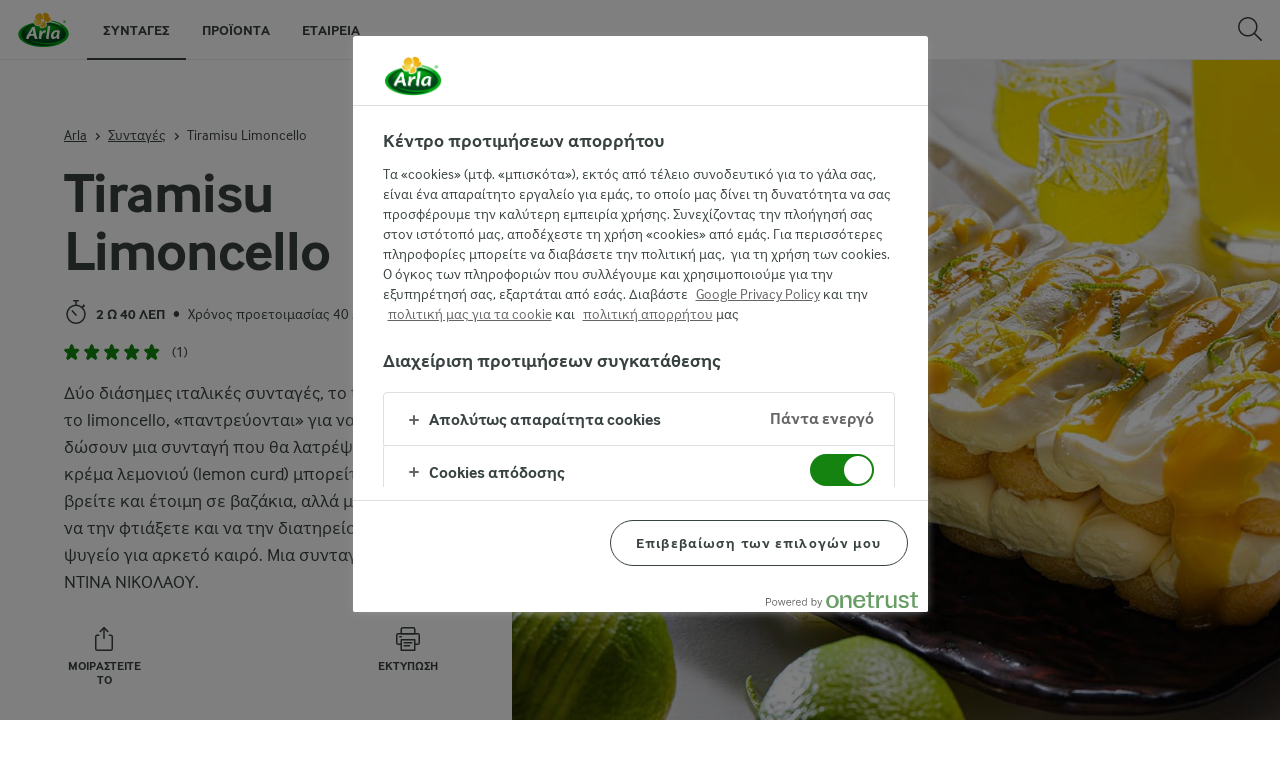

--- FILE ---
content_type: text/html; charset=utf-8
request_url: https://www.arlafoods.gr/recipes-in-greek/-tiramisu-limoncello/
body_size: 26872
content:
<!DOCTYPE html>
<html class="no-js" lang="el-GR" dir="ltr">
<head>
    <script>
      document.documentElement.classList.replace('no-js', 'js');
    </script>
    
<script src="https://cdn.cookielaw.org/scripttemplates/otSDKStub.js" data-document-language="true" data-domain-script="630226b2-0699-4222-8829-8da66ff1187a"></script>
    <script>
    function reOpenCookiePopup() {
         if (window.Optanon && window.Optanon.ToggleInfoDisplay) {
              window.Optanon.ToggleInfoDisplay()
          }
    }

    function OptanonWrapper(e) {
        if (Optanon && !Optanon.IsAlertBoxClosed()) {
            Optanon.OnConsentChanged(function () {
                if (document.activeElement) {
                    document.activeElement.blur();
                }
            });
        }
        if (Optanon.IsAlertBoxClosedAndValid()) {
            window.dataLayer.push({
                'event' : 'oneTrustBannerInteractionState',
                'oneTrustBannerInteraction' : 'TRUE'
            })
            setTimeout(function () {
                var customEvent = new CustomEvent('OneTrustBannerInteractionState', {
                    bubbles: true
                })
                document.body.dispatchEvent(customEvent)
            }, 500)
        } else {
            window.dataLayer.push({
                'event' : 'oneTrustBannerInteractionState',
                'oneTrustBannerInteraction' : 'FALSE'
            })
        }
    }
    </script>

    <script>
gtmData = {"brandName":"Arla","breadCrumb":["Συνταγές","Tiramisu Limoncello"],"pageID":"45027","pageName":"Συνταγές","pageTitle":"Tiramisu Limoncello","primaryCategory":"Συνταγές","pageType":"StandardHerolessPageType","language":"el-GR","geoRegion":"US","loginStatus":"False","loginUserType":"privat","userId":"","sysEnv":"Responsive","destinationURL":"https://www.arlafoods.gr/recipes-in-greek/-tiramisu-limoncello/","destinationPath":"/recipes-in-greek/-tiramisu-limoncello/","hostname":"www.arlafoods.gr","brandName":"Arla","recipeName":"Tiramisu Limoncello","recipeMealOrBaking":"Uncategorized","recipeArlaProducts":"Arla Φρέσκο τυρί κρέμα","productName":"Arla Φρέσκο τυρί κρέμα","productBrand":"Arla","recipeMealType":"Uncategorized","recipeMainIngredient":"Uncategorized","recipeType":"Uncategorized","recipeID":"2606709053","recipeOccasion":"Uncategorized","recipeWayOfCooking":"Uncategorized","recipeAttribute":"Uncategorized","recipeCookingTime":160,"recipePublishDate":"2023-10-25","editorTag":"primary:;excluded:;content:dessert;system:;internal:;","publishDate":"2023-10-25","pageType":"RecipePageType","pageName":"Recipe"}; dataLayer = []; dataLayer.push(gtmData); digitalData = dataLayer;
gtmSettings = {"enableEnhancedEcommerce":true,"currency":"EUR"};
</script>
<!-- Google Tag Manager -->
<script>(function(w,d,s,l,i){w[l]=w[l]||[];w[l].push({'gtm.start':
new Date().getTime(),event:'gtm.js'});var f=d.getElementsByTagName(s)[0],
j=d.createElement(s),dl=l!='dataLayer'?'&l='+l:'';j.async=true;j.src=
'https://www.googletagmanager.com/gtm.js?id='+i+dl;f.parentNode.insertBefore(j,f);
})(window,document,'script','dataLayer','GTM-KBPZ34');</script>
<!-- End Google Tag Manager -->

    <meta charset="utf-8">
<meta name="viewport" content="width=device-width, initial-scale=1.0">

<title>Tiramisu Limoncello | Arla Foods</title>

    <meta name="description" content="&#x392;&#x3C1;&#x3B5;&#x3AF;&#x3C4;&#x3B5; &#x3BC;&#x3BF;&#x3BD;&#x3B1;&#x3B4;&#x3B9;&#x3BA;&#x3AD;&#x3C2;, &#x3B3;&#x3BB;&#x3C5;&#x3BA;&#x3AD;&#x3C2; &#x3BA;&#x3B1;&#x3B9; &#x3B1;&#x3BB;&#x3BC;&#x3C5;&#x3C1;&#x3AD;&#x3C2; &#x3C3;&#x3C5;&#x3BD;&#x3C4;&#x3B1;&#x3B3;&#x3AD;&#x3C2; &#x3BC;&#x3B5; &#x3C0;&#x3C1;&#x3BF;&#x3CA;&#x3CC;&#x3BD;&#x3C4;&#x3B1; Arla &#x3BA;&#x3B1;&#x3B9; &#x3B5;&#x3BC;&#x3C0;&#x3BD;&#x3B5;&#x3C5;&#x3C3;&#x3C4;&#x3B5;&#x3AF;&#x3C4;&#x3B5; &#x3B3;&#x3B9;&#x3B1; &#x3BD;&#x3B1; &#x3B4;&#x3B7;&#x3BC;&#x3B9;&#x3BF;&#x3C5;&#x3C1;&#x3B3;&#x3AE;&#x3C3;&#x3B5;&#x3C4;&#x3B5; &#x3B1;&#x3C0;&#x3BB;&#x3AC;, &#x3B8;&#x3C1;&#x3B5;&#x3C0;&#x3C4;&#x3B9;&#x3BA;&#x3AC; &#x3BA;&#x3B1;&#x3B9; &#x3C0;&#x3B5;&#x3BD;&#x3C4;&#x3B1;&#x3BD;&#x3CC;&#x3C3;&#x3C4;&#x3B9;&#x3BC;&#x3B1; &#x3B3;&#x3B5;&#x3CD;&#x3BC;&#x3B1;&#x3C4;&#x3B1;.">
    <meta name="keywords" content="&#x3C3;&#x3C5;&#x3BD;&#x3C4;&#x3B1;&#x3B3;&#x3AD;&#x3C2;, Arla ">
    <meta name="robots" content="all">
    <meta name="google-site-verification" content="CBernBdz5JGbqSiV0iDkQPlbzdCk9WEspjT3bLRWfPc">
    <link rel="canonical" href="https://www.arlafoods.gr/recipes-in-greek/-tiramisu-limoncello/">

    <meta property="og:title" content="Tiramisu Limoncello">
    <meta property="og:type" content="&#x3A3;&#x3C5;&#x3BD;&#x3C4;&#x3B1;&#x3B3;&#x3AE;">
    <meta property="og:url" content="https://www.arlafoods.gr/recipes-in-greek/-tiramisu-limoncello/">
    <meta property="og:site_name">
    <meta property="og:description" content="&#x394;&#x3CD;&#x3BF; &#x3B4;&#x3B9;&#x3AC;&#x3C3;&#x3B7;&#x3BC;&#x3B5;&#x3C2; &#x3B9;&#x3C4;&#x3B1;&#x3BB;&#x3B9;&#x3BA;&#x3AD;&#x3C2; &#x3C3;&#x3C5;&#x3BD;&#x3C4;&#x3B1;&#x3B3;&#x3AD;&#x3C2;, &#x3C4;&#x3BF; tiramisu &#x3BA;&#x3B1;&#x3B9; &#x3C4;&#x3BF; limoncello, &#xAB;&#x3C0;&#x3B1;&#x3BD;&#x3C4;&#x3C1;&#x3B5;&#x3CD;&#x3BF;&#x3BD;&#x3C4;&#x3B1;&#x3B9;&#xBB; &#x3B3;&#x3B9;&#x3B1; &#x3BD;&#x3B1; &#x3BC;&#x3B1;&#x3C2; &#x3B4;&#x3CE;&#x3C3;&#x3BF;&#x3C5;&#x3BD; &#x3BC;&#x3B9;&#x3B1; &#x3C3;&#x3C5;&#x3BD;&#x3C4;&#x3B1;&#x3B3;&#x3AE; &#x3C0;&#x3BF;&#x3C5; &#x3B8;&#x3B1; &#x3BB;&#x3B1;&#x3C4;&#x3C1;&#x3AD;&#x3C8;&#x3B5;&#x3C4;&#x3B5;. &#x3A4;&#x3B7;&#x3BD; &#x3BA;&#x3C1;&#x3AD;&#x3BC;&#x3B1; &#x3BB;&#x3B5;&#x3BC;&#x3BF;&#x3BD;&#x3B9;&#x3BF;&#x3CD; (lemon curd) &#x3BC;&#x3C0;&#x3BF;&#x3C1;&#x3B5;&#x3AF;&#x3C4;&#x3B5; &#x3BD;&#x3B1; &#x3C4;&#x3B7;&#x3BD; &#x3B2;&#x3C1;&#x3B5;&#x3AF;&#x3C4;&#x3B5; &#x3BA;&#x3B1;&#x3B9; &#x3AD;&#x3C4;&#x3BF;&#x3B9;&#x3BC;&#x3B7; &#x3C3;&#x3B5; &#x3B2;&#x3B1;&#x3B6;&#x3AC;&#x3BA;&#x3B9;&#x3B1;, &#x3B1;&#x3BB;&#x3BB;&#x3AC; &#x3BC;&#x3C0;&#x3BF;&#x3C1;&#x3B5;&#x3AF;&#x3C4;&#x3B5; &#x3BA;&#x3B1;&#x3B9; &#x3BD;&#x3B1; &#x3C4;&#x3B7;&#x3BD; &#x3C6;&#x3C4;&#x3B9;&#x3AC;&#x3BE;&#x3B5;&#x3C4;&#x3B5; &#x3BA;&#x3B1;&#x3B9; &#x3BD;&#x3B1; &#x3C4;&#x3B7;&#x3BD; &#x3B4;&#x3B9;&#x3B1;&#x3C4;&#x3B7;&#x3C1;&#x3B5;&#x3AF;&#x3C3;&#x3B5;&#x3C4;&#x3B5; &#x3C3;&#x3C4;&#x3BF; &#x3C8;&#x3C5;&#x3B3;&#x3B5;&#x3AF;&#x3BF; &#x3B3;&#x3B9;&#x3B1; &#x3B1;&#x3C1;&#x3BA;&#x3B5;&#x3C4;&#x3CC; &#x3BA;&#x3B1;&#x3B9;&#x3C1;&#x3CC;. &#x39C;&#x3B9;&#x3B1; &#x3C3;&#x3C5;&#x3BD;&#x3C4;&#x3B1;&#x3B3;&#x3AE; &#x3B1;&#x3C0;&#x3BF; &#x3C4;&#x3B7;&#x3BD; &#x39D;&#x3A4;&#x399;&#x39D;&#x391; &#x39D;&#x399;&#x39A;&#x39F;&#x39B;&#x391;&#x39F;&#x3A5;.">
        <meta property="og:image" content="https://images.arla.com/recordid/83C4F655-DA37-44CF-9796A96D9B7F8FBF/-tiramisu-limoncello.jpg?width=1200&amp;height=630&amp;mode=crop&amp;format=jpg">
            <meta property="og:image:width" content="1200">
            <meta property="og:image:height" content="630">
        <meta property="og:locale" content="el_gr">
<meta name="msapplication-TileColor" content="#ffffff"/>
<meta name="msapplication-TileImage" content="arla-touch-icon-144x144-precomposed.png"/>
<link rel="apple-touch-icon-precomposed" sizes="144x144" href="/arla-touch-icon-144x144-precomposed.png">
<link rel="apple-touch-icon-precomposed" sizes="114x114" href="/arla-touch-icon-114x114-precomposed.png">
<link rel="apple-touch-icon-precomposed" sizes="72x72" href="/arla-touch-icon-72x72-precomposed.png">
<link rel="apple-touch-icon-precomposed" href="/arla-touch-icon-57x57-precomposed.png">
<link rel="shortcut icon" href="/favicon.png" type="image/png">
<link rel="shortcut icon" href="/favicon.ico" type="image/x-icon">    <script type="application/ld+json">
    [
{"@context":"https://schema.org/","type":"Organization","url":"https://www.arlafoods.gr/","logo":"https://www.arlafoods.gr/UI/img/arla-logo@2x.02d13ae2.png","@type":"Organization"},{"@context":"https://schema.org/","type":"BreadcrumbList","itemListElement":[{"type":"ListItem","position":1,"name":"Arla","item":"https://www.arlafoods.gr/","@type":"ListItem"},{"type":"ListItem","position":2,"name":"Συνταγές","item":"https://www.arlafoods.gr/recipes-in-greek/","@type":"ListItem"},{"type":"ListItem","position":3,"name":"Tiramisu Limoncello","item":null,"@type":"ListItem"}],"@type":"BreadcrumbList"},{"@context":"https://schema.org/","type":"Recipe","name":"Tiramisu Limoncello","image":"https://images.arla.com/recordid/83C4F655-DA37-44CF-9796A96D9B7F8FBF/-tiramisu-limoncello.jpg?width=1300&height=525&mode=crop&crop=(0,65,0,-192)&format=jpg","author":null,"description":"Δύο διάσημες ιταλικές συνταγές, το tiramisu και το limoncello, «παντρεύονται» για να μας δώσουν μια συνταγή που θα λατρέψετε. Την κρέμα λεμονιού (lemon curd) μπορείτε να την βρείτε και έτοιμη σε βαζάκια, αλλά μπορείτε και να την φτιάξετε και να την διατηρείσετε στο ψυγείο για αρκετό καιρό. Μια συνταγή απο την ΝΤΙΝΑ ΝΙΚΟΛΑΟΥ.","totalTime":"PT2H40M","cookTime":"PT00M","prepTime":"PT40M","recipeYield":"8 μερίδες","recipeCategory":null,"recipeCuisine":null,"keywords":"Tiramisu Limoncello","nutrition":{"type":"NutritionInformation","servingSize":null,"calories":"","carbohydrateContent":"","fatContent":"","fiberContent":"","proteinContent":"","@type":"NutritionInformation"},"recipeIngredient":["100 γρ. ζάχαρη","2 κ.σ. λεμόνια (ξύσμα)","80 ml λεμόνια","120 ml λικέρ λιμοντσέλο","700 γρ. Arla® Φρέσκο τυρί κρέμα","2 κ.σ. λεμόνια (ξύσμα)","45 ml λεμόνια (χυμό)","80 ml λικέρ λιμοντσέλο","120 γρ. λεμόνια (κρέμα lemon curd)","40 γρ. ζάχαρη άχνη","19 μπισκότα σαβαγιάρ","150 γρ. λεμόνια (κρέμα lemon curd)","λεμόνια (ξύσμα) και λάιμ για το σερβίρισμα"],"recipeInstructions":[{"type":"HowToSection","name":"Για το σιρόπι","itemListElement":[{"type":"HowToStep","text":"Βάζετε τη ζάχαρη, το ξύσμα και το χυμό λεμονιού σε ένα κατσαρολάκι και αφήνετε να πάρουν βράση μέχρι να λιώσει η ζάχαρη. Αποσύρετε από τη φωτιά και προσθέτετε το λικέρ.","url":"https://www.arlafoods.gr/recipes-in-greek/-tiramisu-limoncello/#step1-1","@type":"HowToStep"}],"@type":"HowToSection"},{"type":"HowToSection","name":"Για την κρέμα","itemListElement":[{"type":"HowToStep","text":"Σε ένα μπολ ανακατεύετε με το σύρμα το τυρί κρέμα, το ξύσμα, το χυμό λεμονιού και το λικέρ μέχρι να γίνουν κρέμα. Προσθέτετε την κρέμα λεμονιού και ανακατεύετε. ","url":"https://www.arlafoods.gr/recipes-in-greek/-tiramisu-limoncello/#step2-1","@type":"HowToStep"}],"@type":"HowToSection"},{"type":"HowToSection","name":"Συναρμολόγηση","itemListElement":[{"type":"HowToStep","text":"Βουτάτε ένα ένα τα μπισκότα στο σιρόπι και στρώνετε σε μονή σειρά σε ένα μακρόστενο σκεύος 12x22 εκ. Απλώνετε τη μισή ποσότητα της κρέμας και τη μισή ποσότητα από την κρέμα λεμονιού (lemon curd). Καλύπτετε με μπισκότα βουτηγμένα στο σιρόπι και τελειώνετε με την υπόλοιπη κρέμα και την κρέμα λεμονιού (lemon curd). Πασπαλίζετε με ξύσμα λεμονιού και λάιμ και αφήνετε το τιραμισού στο ψυγείο για τουλάχιστον 2 ώρες.","url":"https://www.arlafoods.gr/recipes-in-greek/-tiramisu-limoncello/#step3-1","@type":"HowToStep"}],"@type":"HowToSection"}],"aggregateRating":{"type":"AggregateRating","ratingValue":"5","ratingCount":"1","@type":"AggregateRating"},"video":null,"@type":"Recipe"}    ]
    </script>

    

    
    <link rel="preload" href="/UI/fonts/arlainterface-regular-webfont.e079b236.woff2" as="font" crossorigin="anonymous"/>
    <link rel="preload" href="/UI/fonts/arlainterface-bold-webfont.651e8286.woff2" as="font" crossorigin="anonymous"/>
    <link rel="preconnect" href="https://images.arla.com" crossorigin>
    <link rel="dns-prefetch" href="https://images.arla.com">
    <link href="/UI/css/cvi.e7314875.css" rel="preload" as="style"><link href="/UI/js/cvi-vendors.e005210c.js" rel="preload" as="script"><link href="/UI/js/cvi.a5e199a3.js" rel="preload" as="script"><link href="/UI/js/vue-vendors.b6b2a6c1.js" rel="preload" as="script"><link href="/UI/css/cvi.e7314875.css" rel="stylesheet"><link href="/UI/css/chunk-vendors.afdcef68.css" rel="preload" as="style"><link href="/UI/css/theme-nonlatin.b55fe724.css" rel="preload" as="style"><link href="/UI/js/chunk-vendors.7268320e.js" rel="preload" as="script"><link href="/UI/js/theme-nonlatin.65f6a04e.js" rel="preload" as="script"><link href="/UI/css/chunk-vendors.afdcef68.css" rel="stylesheet"><link href="/UI/css/theme-nonlatin.b55fe724.css" rel="stylesheet">
    


<script type="text/plain" class="optanon-category-C0002">
    !function(T,l,y){var S=T.location,k="script",D="instrumentationKey",C="ingestionendpoint",I="disableExceptionTracking",E="ai.device.",b="toLowerCase",w="crossOrigin",N="POST",e="appInsightsSDK",t=y.name||"appInsights";(y.name||T[e])&&(T[e]=t);var n=T[t]||function(d){var g=!1,f=!1,m={initialize:!0,queue:[],sv:"5",version:2,config:d};function v(e,t){var n={},a="Browser";return n[E+"id"]=a[b](),n[E+"type"]=a,n["ai.operation.name"]=S&&S.pathname||"_unknown_",n["ai.internal.sdkVersion"]="javascript:snippet_"+(m.sv||m.version),{time:function(){var e=new Date;function t(e){var t=""+e;return 1===t.length&&(t="0"+t),t}return e.getUTCFullYear()+"-"+t(1+e.getUTCMonth())+"-"+t(e.getUTCDate())+"T"+t(e.getUTCHours())+":"+t(e.getUTCMinutes())+":"+t(e.getUTCSeconds())+"."+((e.getUTCMilliseconds()/1e3).toFixed(3)+"").slice(2,5)+"Z"}(),iKey:e,name:"Microsoft.ApplicationInsights."+e.replace(/-/g,"")+"."+t,sampleRate:100,tags:n,data:{baseData:{ver:2}}}}var h=d.url||y.src;if(h){function a(e){var t,n,a,i,r,o,s,c,u,p,l;g=!0,m.queue=[],f||(f=!0,t=h,s=function(){var e={},t=d.connectionString;if(t)for(var n=t.split(";"),a=0;a<n.length;a++){var i=n[a].split("=");2===i.length&&(e[i[0][b]()]=i[1])}if(!e[C]){var r=e.endpointsuffix,o=r?e.location:null;e[C]="https://"+(o?o+".":"")+"dc."+(r||"services.visualstudio.com")}return e}(),c=s[D]||d[D]||"",u=s[C],p=u?u+"/v2/track":d.endpointUrl,(l=[]).push((n="SDK LOAD Failure: Failed to load Application Insights SDK script (See stack for details)",a=t,i=p,(o=(r=v(c,"Exception")).data).baseType="ExceptionData",o.baseData.exceptions=[{typeName:"SDKLoadFailed",message:n.replace(/\./g,"-"),hasFullStack:!1,stack:n+"\nSnippet failed to load ["+a+"] -- Telemetry is disabled\nHelp Link: https://go.microsoft.com/fwlink/?linkid=2128109\nHost: "+(S&&S.pathname||"_unknown_")+"\nEndpoint: "+i,parsedStack:[]}],r)),l.push(function(e,t,n,a){var i=v(c,"Message"),r=i.data;r.baseType="MessageData";var o=r.baseData;return o.message='AI (Internal): 99 message:"'+("SDK LOAD Failure: Failed to load Application Insights SDK script (See stack for details) ("+n+")").replace(/\"/g,"")+'"',o.properties={endpoint:a},i}(0,0,t,p)),function(e,t){if(JSON){var n=T.fetch;if(n&&!y.useXhr)n(t,{method:N,body:JSON.stringify(e),mode:"cors"});else if(XMLHttpRequest){var a=new XMLHttpRequest;a.open(N,t),a.setRequestHeader("Content-type","application/json"),a.send(JSON.stringify(e))}}}(l,p))}function i(e,t){f||setTimeout(function(){!t&&m.core||a()},500)}var e=function(){var n=l.createElement(k);n.src=h;var e=y[w];return!e&&""!==e||"undefined"==n[w]||(n[w]=e),n.onload=i,n.onerror=a,n.onreadystatechange=function(e,t){"loaded"!==n.readyState&&"complete"!==n.readyState||i(0,t)},n}();y.ld<0?l.getElementsByTagName("head")[0].appendChild(e):setTimeout(function(){l.getElementsByTagName(k)[0].parentNode.appendChild(e)},y.ld||0)}try{m.cookie=l.cookie}catch(p){}function t(e){for(;e.length;)!function(t){m[t]=function(){var e=arguments;g||m.queue.push(function(){m[t].apply(m,e)})}}(e.pop())}var n="track",r="TrackPage",o="TrackEvent";t([n+"Event",n+"PageView",n+"Exception",n+"Trace",n+"DependencyData",n+"Metric",n+"PageViewPerformance","start"+r,"stop"+r,"start"+o,"stop"+o,"addTelemetryInitializer","setAuthenticatedUserContext","clearAuthenticatedUserContext","flush"]),m.SeverityLevel={Verbose:0,Information:1,Warning:2,Error:3,Critical:4};var s=(d.extensionConfig||{}).ApplicationInsightsAnalytics||{};if(!0!==d[I]&&!0!==s[I]){var c="onerror";t(["_"+c]);var u=T[c];T[c]=function(e,t,n,a,i){var r=u&&u(e,t,n,a,i);return!0!==r&&m["_"+c]({message:e,url:t,lineNumber:n,columnNumber:a,error:i}),r},d.autoExceptionInstrumented=!0}return m}(y.cfg);function a(){y.onInit&&y.onInit(n)}(T[t]=n).queue&&0===n.queue.length?(n.queue.push(a),n.trackPageView({})):a()}(window,document,{
src: "https://js.monitor.azure.com/scripts/b/ai.2.min.js", // The SDK URL Source
crossOrigin: "anonymous", 
cfg: { // Application Insights Configuration
    instrumentationKey: '3b2dda5c-8d7a-4e0e-b8b6-c544dff26cda'
}});
</script>

    <script>
        document.documentElement.classList.add('no-touch');
        window.addEventListener('touchstart', function onFirstTouch() {
            document.documentElement.classList.remove('no-touch');
            window.removeEventListener('touchstart', onFirstTouch, false);
        }, false);
    </script>
</head>
<body class="">
<!-- Google Tag Manager (noscript) -->
<noscript><iframe src="https://www.googletagmanager.com/ns.html?id=GTM-KBPZ34"
height="0" width="0" style="display:none;visibility:hidden"></iframe></noscript>
<!-- End Google Tag Manager (noscript) -->

<input id="RequestVerificationToken" type="hidden" value="CfDJ8OfAMjDsDTdJpFb0QUsGGh_kFPnGidNnX27YStXO52TuEsC06ZHg6EHWdX0T57bQzbBYeYlUGA9qxfHQRydY1CBwyPd0qHxTGRC7APulBYsRh_S7IUah79Tk6pHkKdacuz08JDDhatcAnupTdSsdk_w"/>


<div class="c-site-wrapper">
    <main>
        


<div class="c-recipe" data-placement="recipe_page">
    <div class="c-recipe__hero-wrap js-recipe-hero-wrap">
        

<div class="c-recipe__hero c-recipe__hero-vertical">
    <div class="o-content-box c-recipe__details">
        <h1 class="c-recipe__title u-text-break u-mb--xs u-mb--s@mobile">Tiramisu Limoncello</h1>
        <div class="u-flex u-flex-wrap u-flex-align-center u-mb--s u-mb--m@mobile u-hidden-print">
                <div class="u-flex u-flex-align-center u-flex-wrap u-mr--a">
                    <div class="u-flex u-flex-align-center u-mt--s u-mt--s@mobile">
                        <div class="u-flex u-flex-align-center u-flex-wrap u-mr--s">
                                <span class="u-flex u-flex-align-center u-mr--xs">
<svg class="c-icon-24 c-icon-stroke-black c-recipe__cooking-icon u-mr--xs">
    <use xlink:href="/UI/img/sprite.ffebd00d.svg#icon-stopwatch"></use>
</svg>
                                    <span class="c-label--m">2 &#x3C9; 40 &#x3BB;&#x3B5;&#x3C0;</span>
                                </span>
                                <div class="u-flex u-flex-align-center u-mr--xs">
                                    <span class="c-recipe__bullet-seprator u-hidden-print u-font-size-medium u-mr--xs">&#8226;</span>
                                    <span class="u-font-size-medium">&#x3A7;&#x3C1;&#x3CC;&#x3BD;&#x3BF;&#x3C2; &#x3C0;&#x3C1;&#x3BF;&#x3B5;&#x3C4;&#x3BF;&#x3B9;&#x3BC;&#x3B1;&#x3C3;&#x3AF;&#x3B1;&#x3C2;  40 &#x3BB;&#x3B5;&#x3C0;</span>
                                </div>
                        </div>
                    </div>
                </div>
            <div class="u-flex u-flex-align-center u-mt--s u-mt--s@mobile">
                <div class="c-recipe__rating">
                    <div data-vue="RecipeRatingModal" data-model="{&quot;recipeId&quot;:0,&quot;recipeUid&quot;:&quot;rdb:2606709053&quot;,&quot;isAuthenticated&quot;:false,&quot;averageRounded&quot;:5,&quot;count&quot;:1,&quot;changeRatingButtonText&quot;:&quot;&#x391;&#x3BB;&#x3BB;&#x3AC;&#x3BE;&#x3C4;&#x3B5; &#x3C4;&#x3B7; &#x3B2;&#x3B1;&#x3B8;&#x3BC;&#x3BF;&#x3BB;&#x3BF;&#x3B3;&#x3AF;&#x3B1;&quot;,&quot;ratingModalTitle&quot;:&quot;&#x3B2;&#x3B1;&#x3B8;&#x3BC;&#x3BF;&#x3BB;&#x3BF;&#x3B3;&#x3AF;&#x3B1;&quot;,&quot;saveRatingButtonText&quot;:&quot;Vote&quot;,&quot;reCaptchaSiteKey&quot;:&quot;6LdFXPwUAAAAAC7D3Lg4I338bjJ_-Rp3RXryAs2t&quot;,&quot;reCaptchaBaseUrl&quot;:&quot;https://www.google.com&quot;,&quot;successMessage&quot;:&quot;&#x395;&#x3C0;&#x3B9;&#x3C4;&#x3C5;&#x3C7;&#x3AE;&#x3C2; &#x3B2;&#x3B1;&#x3B8;&#x3BC;&#x3BF;&#x3BB;&#x3CC;&#x3B3;&#x3B7;&#x3C3;&#x3B7;&quot;,&quot;ratingLabels&quot;:[&quot;&#x394;&#x3B5; &#x3BC;&#x3BF;&#x3C5; &#x3C4;&#x3B1;&#x3B9;&#x3C1;&#x3B9;&#x3AC;&#x3B6;&#x3B5;&#x3B9;&quot;,&quot;&#x39F;&#x39A;&quot;,&quot;&#x39A;&#x3B1;&#x3BB;&#x3AE;&quot;,&quot;&#x3A0;&#x3BF;&#x3BB;&#x3CD; &#x3BA;&#x3B1;&#x3BB;&#x3AE;&quot;,&quot;&#x3A6;&#x3B1;&#x3BD;&#x3C4;&#x3B1;&#x3C3;&#x3C4;&#x3B9;&#x3BA;&#x3AE;&quot;],&quot;leaveCommentLinkText&quot;:null,&quot;accessibilityRatingAddButtonLabel&quot;:&quot;&#x391;&#x3BE;&#x3B9;&#x3BF;&#x3BB;&#x3BF;&#x3B3;&#x3AE;&#x3C3;&#x3C4;&#x3B5; &#x3C4;&#x3B7; &#x3C3;&#x3C5;&#x3BD;&#x3C4;&#x3B1;&#x3B3;&#x3AE;&quot;,&quot;commentsAnchor&quot;:null}"></div>
                </div>
            </div>
        </div>
        <div class="c-recipe__image">
    <picture class="c-recipe__image-ratio-holder">
            <source media="(min-width: 1200px)" srcset="https://images.arla.com/recordid/83C4F655-DA37-44CF-9796A96D9B7F8FBF/-tiramisu-limoncello.jpg?width=1269&amp;height=1050&amp;mode=crop&amp;crop=(226,0,-290,0)&amp;format=jpg">
            <source media="(min-width: 992px)" srcset="https://images.arla.com/recordid/83C4F655-DA37-44CF-9796A96D9B7F8FBF/-tiramisu-limoncello.jpg?width=800&amp;height=539&amp;mode=crop&amp;crop=(101,0,-165,0)&amp;format=jpg, https://images.arla.com/recordid/83C4F655-DA37-44CF-9796A96D9B7F8FBF/-tiramisu-limoncello.jpg?width=1600&amp;height=1078&amp;mode=crop&amp;crop=(101,0,-165,0)&amp;format=jpg 2x">
            <source media="(min-width: 768px)" srcset="https://images.arla.com/recordid/83C4F655-DA37-44CF-9796A96D9B7F8FBF/-tiramisu-limoncello.jpg?width=820&amp;height=717&amp;mode=crop&amp;crop=(255,0,-320,0)&amp;format=jpg, https://images.arla.com/recordid/83C4F655-DA37-44CF-9796A96D9B7F8FBF/-tiramisu-limoncello.jpg?width=1640&amp;height=1434&amp;mode=crop&amp;crop=(255,0,-320,0)&amp;format=jpg 2x">
        <img src="https://images.arla.com/recordid/83C4F655-DA37-44CF-9796A96D9B7F8FBF/-tiramisu-limoncello.jpg?width=375&amp;height=469&amp;mode=crop&amp;crop=(411,0,-476,0)&amp;format=jpg" srcset="https://images.arla.com/recordid/83C4F655-DA37-44CF-9796A96D9B7F8FBF/-tiramisu-limoncello.jpg?width=750&amp;height=938&amp;mode=crop&amp;crop=(411,0,-476,0)&amp;format=jpg 2x" alt="Tiramisu Limoncello"
                                          fetchpriority="high"
        >
    </picture>

        </div>
        <p class="c-recipe__description u-m--0 u-mt--s@mobile">Δύο διάσημες ιταλικές συνταγές, το tiramisu και το limoncello, «παντρεύονται» για να μας δώσουν μια συνταγή που θα λατρέψετε. Την κρέμα λεμονιού (lemon curd) μπορείτε να την βρείτε και έτοιμη σε βαζάκια, αλλά μπορείτε και να την φτιάξετε και να την διατηρείσετε στο ψυγείο για αρκετό καιρό. Μια συνταγή απο την ΝΤΙΝΑ ΝΙΚΟΛΑΟΥ.</p>

<div class="c-recipe__related-recipes-mobile u-mt--s u-hidden@tablet-desktop u-hidden-print">
    <strong class="u-text-uppercase u-flex-inline u-font-size-medium u-mb--xs">&#x386;&#x3BB;&#x3BB;&#x3B5;&#x3C2; &#x3C3;&#x3C5;&#x3BD;&#x3C4;&#x3B1;&#x3B3;&#x3AD;&#x3C2;</strong>
    <div class="c-carousel">
        <div class="c-carousel__container">
            <div class="c-carousel__container--wrapper four-column">
                <div class="c-carousel__wrapper swiper-wrapper">
                        <div class="swiper-slide">

<div class="c-card js-viewport-animation is-not-in-viewport c-card--horizontal">
    <a
        class="u-flex c-card__image-wrap"
        data-track-enhanced-ecommerce
        data-tracking-event="mobileRelatedRecommendation"
        data-tracking-title="Cheesecake &#x3BC;&#x3B5; &#x3AC;&#x3C1;&#x3C9;&#x3BC;&#x3B1; &#x3C4;&#x3C1;&#x3B9;&#x3B1;&#x3BD;&#x3C4;&#x3AC;&#x3C6;&#x3C5;&#x3BB;&#x3BB;&#x3BF;"
        data-js-initialize="vt.EnhancedEcommerce" data-track-enhanced-ecommerce data-tracking="{&quot;cookingTime&quot;:120,&quot;mealType&quot;:&quot;&quot;,&quot;ingredientCount&quot;:9,&quot;arlaProductCount&quot;:3,&quot;type&quot;:&quot;Product&quot;,&quot;id&quot;:&quot;rdb:1039670736&quot;,&quot;name&quot;:&quot;Cheesecake με άρωμα τριαντάφυλλο&quot;,&quot;category&quot;:null,&quot;position&quot;:null,&quot;variant&quot;:null,&quot;creative&quot;:null}"
        href="/recipes-in-greek/cheesecake-me-aroma-triantafyllo/">

    <picture class="c-card__image u-viewport-animation__picture-opacity-fast">
        <img src="https://images.arla.com/recordid/C474A227-95F9-43E6-8114DF25617DD656/cheesecake-me-aroma-triantafyllo.jpg?width=76&amp;height=76&amp;mode=crop&amp;format=jpg" srcset="https://images.arla.com/recordid/C474A227-95F9-43E6-8114DF25617DD656/cheesecake-me-aroma-triantafyllo.jpg?width=152&amp;height=152&amp;mode=crop&amp;format=jpg 2x" alt="Cheesecake &#x3BC;&#x3B5; &#x3AC;&#x3C1;&#x3C9;&#x3BC;&#x3B1; &#x3C4;&#x3C1;&#x3B9;&#x3B1;&#x3BD;&#x3C4;&#x3AC;&#x3C6;&#x3C5;&#x3BB;&#x3BB;&#x3BF;"
                              loading="lazy"
                     >
    </picture>
    </a>


    <div class="c-card__content">

        <div class="c-card__cooking-time u-mb--xxs">
                <span class="c-label--s u-text-black u-font-bold">2 &#x3C9;</span>
        </div>

        <div class="c-card__actions">
        </div>

        <a
            href="/recipes-in-greek/cheesecake-me-aroma-triantafyllo/"
            data-tracking-event="mobileRelatedRecommendation"
            data-tracking-title="Cheesecake &#x3BC;&#x3B5; &#x3AC;&#x3C1;&#x3C9;&#x3BC;&#x3B1; &#x3C4;&#x3C1;&#x3B9;&#x3B1;&#x3BD;&#x3C4;&#x3AC;&#x3C6;&#x3C5;&#x3BB;&#x3BB;&#x3BF;"
            class="c-card__title u-text-break u-mr--s u-text-nounderline u-font-bold u-mb--xxs u-font-size-h6">Cheesecake &#x3BC;&#x3B5; &#x3AC;&#x3C1;&#x3C9;&#x3BC;&#x3B1; &#x3C4;&#x3C1;&#x3B9;&#x3B1;&#x3BD;&#x3C4;&#x3AC;&#x3C6;&#x3C5;&#x3BB;&#x3BB;&#x3BF;</a>

<div class="c-rating-static c-rating--s c-rating--s@mobile u-flex u-flex-align-center">
    <div class="c-rating-static__stars u-mr--xs">
        <div class="c-rating-static__unselected">
            <div class="c-rating-static__selected"
                 style="width:100%"></div>
        </div>
    </div>
    <span class="u-font-size-medium u-mr--xs">(5)</span>
</div>
    </div>
    <span class="c-card__arrow u-hidden-print">
<svg class="c-icon-16 c-icon-stroke-black">
    <use xlink:href="/UI/img/sprite.ffebd00d.svg#icon-arrow-right-1"></use>
</svg>
    </span>
</div>
                        </div>
                        <div class="swiper-slide">

<div class="c-card js-viewport-animation is-not-in-viewport c-card--horizontal">
    <a
        class="u-flex c-card__image-wrap"
        data-track-enhanced-ecommerce
        data-tracking-event="mobileRelatedRecommendation"
        data-tracking-title="&#x39A;&#x3AD;&#x3B9;&#x3BA; &#x3C3;&#x3BF;&#x3BA;&#x3BF;&#x3BB;&#x3AC;&#x3C4;&#x3B1;&#x3C2; &#x3B3;&#x3B5;&#x3BC;&#x3B9;&#x3C3;&#x3C4;&#x3CC; &#x3BC;&#x3B5; &#x3C4;&#x3C5;&#x3C1;&#x3AF; &#x3BA;&#x3C1;&#x3AD;&#x3BC;&#x3B1;, &#x3BC;&#x3C0;&#x3B1;&#x3BD;&#x3AC;&#x3BD;&#x3B5;&#x3C2; &amp; &#x3C6;&#x3C1;&#x3AC;&#x3BF;&#x3C5;&#x3BB;&#x3B5;&#x3C2;"
        data-js-initialize="vt.EnhancedEcommerce" data-track-enhanced-ecommerce data-tracking="{&quot;cookingTime&quot;:75,&quot;mealType&quot;:&quot;&quot;,&quot;ingredientCount&quot;:18,&quot;arlaProductCount&quot;:4,&quot;type&quot;:&quot;Product&quot;,&quot;id&quot;:&quot;rdb:1041628972&quot;,&quot;name&quot;:&quot;Κέικ σοκολάτας γεμιστό με τυρί κρέμα, μπανάνες &amp; φράουλες&quot;,&quot;category&quot;:null,&quot;position&quot;:null,&quot;variant&quot;:null,&quot;creative&quot;:null}"
        href="/recipes-in-greek/-keik-sokolatas-gemisto-me-tyri-krema/">

    <picture class="c-card__image u-viewport-animation__picture-opacity-fast">
        <img src="https://images.arla.com/recordid/CDD106E4-4C47-4C23-808553341A7A7055/-keik-sokolatas-gemisto-me-tyri-krema.jpg?width=76&amp;height=76&amp;mode=crop&amp;format=jpg" srcset="https://images.arla.com/recordid/CDD106E4-4C47-4C23-808553341A7A7055/-keik-sokolatas-gemisto-me-tyri-krema.jpg?width=152&amp;height=152&amp;mode=crop&amp;format=jpg 2x" alt="&#x39A;&#x3AD;&#x3B9;&#x3BA; &#x3C3;&#x3BF;&#x3BA;&#x3BF;&#x3BB;&#x3AC;&#x3C4;&#x3B1;&#x3C2; &#x3B3;&#x3B5;&#x3BC;&#x3B9;&#x3C3;&#x3C4;&#x3CC; &#x3BC;&#x3B5; &#x3C4;&#x3C5;&#x3C1;&#x3AF; &#x3BA;&#x3C1;&#x3AD;&#x3BC;&#x3B1;, &#x3BC;&#x3C0;&#x3B1;&#x3BD;&#x3AC;&#x3BD;&#x3B5;&#x3C2; &amp; &#x3C6;&#x3C1;&#x3AC;&#x3BF;&#x3C5;&#x3BB;&#x3B5;&#x3C2;"
                              loading="lazy"
                     >
    </picture>
    </a>


    <div class="c-card__content">

        <div class="c-card__cooking-time u-mb--xxs">
                <span class="c-label--s u-text-black u-font-bold">1 &#x3C9; 15 &#x3BB;&#x3B5;&#x3C0;</span>
        </div>

        <div class="c-card__actions">
        </div>

        <a
            href="/recipes-in-greek/-keik-sokolatas-gemisto-me-tyri-krema/"
            data-tracking-event="mobileRelatedRecommendation"
            data-tracking-title="&#x39A;&#x3AD;&#x3B9;&#x3BA; &#x3C3;&#x3BF;&#x3BA;&#x3BF;&#x3BB;&#x3AC;&#x3C4;&#x3B1;&#x3C2; &#x3B3;&#x3B5;&#x3BC;&#x3B9;&#x3C3;&#x3C4;&#x3CC; &#x3BC;&#x3B5; &#x3C4;&#x3C5;&#x3C1;&#x3AF; &#x3BA;&#x3C1;&#x3AD;&#x3BC;&#x3B1;, &#x3BC;&#x3C0;&#x3B1;&#x3BD;&#x3AC;&#x3BD;&#x3B5;&#x3C2; &amp; &#x3C6;&#x3C1;&#x3AC;&#x3BF;&#x3C5;&#x3BB;&#x3B5;&#x3C2;"
            class="c-card__title u-text-break u-mr--s u-text-nounderline u-font-bold u-mb--xxs u-font-size-h6">&#x39A;&#x3AD;&#x3B9;&#x3BA; &#x3C3;&#x3BF;&#x3BA;&#x3BF;&#x3BB;&#x3AC;&#x3C4;&#x3B1;&#x3C2; &#x3B3;&#x3B5;&#x3BC;&#x3B9;&#x3C3;&#x3C4;&#x3CC; &#x3BC;&#x3B5; &#x3C4;&#x3C5;&#x3C1;&#x3AF; &#x3BA;&#x3C1;&#x3AD;&#x3BC;&#x3B1;, &#x3BC;&#x3C0;&#x3B1;&#x3BD;&#x3AC;&#x3BD;&#x3B5;&#x3C2; &amp; &#x3C6;&#x3C1;&#x3AC;&#x3BF;&#x3C5;&#x3BB;&#x3B5;&#x3C2;</a>

<div class="c-rating-static c-rating--s c-rating--s@mobile u-flex u-flex-align-center">
    <div class="c-rating-static__stars u-mr--xs">
        <div class="c-rating-static__unselected">
            <div class="c-rating-static__selected"
                 style="width:100%"></div>
        </div>
    </div>
    <span class="u-font-size-medium u-mr--xs">(1)</span>
</div>
    </div>
    <span class="c-card__arrow u-hidden-print">
<svg class="c-icon-16 c-icon-stroke-black">
    <use xlink:href="/UI/img/sprite.ffebd00d.svg#icon-arrow-right-1"></use>
</svg>
    </span>
</div>
                        </div>
                        <div class="swiper-slide">

<div class="c-card js-viewport-animation is-not-in-viewport c-card--horizontal">
    <a
        class="u-flex c-card__image-wrap"
        data-track-enhanced-ecommerce
        data-tracking-event="mobileRelatedRecommendation"
        data-tracking-title="&#x39A;&#x3BF;&#x3C1;&#x3BC;&#x3CC;&#x3C2; &#x3BC;&#x3B5; &#x3C3;&#x3BF;&#x3BA;&#x3BF;&#x3BB;&#x3B1;&#x3C4;&#x3AD;&#x3BD;&#x3B9;&#x3B5;&#x3C2; &#x3BA;&#x3C1;&#x3AD;&#x3C0;&#x3B5;&#x3C2; &#x3BA;&#x3B1;&#x3B9; &#x3BA;&#x3C1;&#x3AD;&#x3BC;&#x3B1;"
        data-js-initialize="vt.EnhancedEcommerce" data-track-enhanced-ecommerce data-tracking="{&quot;cookingTime&quot;:210,&quot;mealType&quot;:&quot;&quot;,&quot;ingredientCount&quot;:15,&quot;arlaProductCount&quot;:3,&quot;type&quot;:&quot;Product&quot;,&quot;id&quot;:&quot;rdb:104458773&quot;,&quot;name&quot;:&quot;Κορμός με σοκολατένιες κρέπες και κρέμα&quot;,&quot;category&quot;:null,&quot;position&quot;:null,&quot;variant&quot;:null,&quot;creative&quot;:null}"
        href="/recipes-in-greek/-kormos-me-sokolatenies-krepes-kai-krema/">

    <picture class="c-card__image u-viewport-animation__picture-opacity-fast">
        <img src="https://images.arla.com/recordid/B074C19F-91C2-4072-A25A0A219C534E59/-kormos-me-sokolatenies-krepes-kai-krema.jpg?width=76&amp;height=76&amp;mode=crop&amp;crop=(385,0,-321,0)&amp;format=jpg" srcset="https://images.arla.com/recordid/B074C19F-91C2-4072-A25A0A219C534E59/-kormos-me-sokolatenies-krepes-kai-krema.jpg?width=152&amp;height=152&amp;mode=crop&amp;crop=(385,0,-321,0)&amp;format=jpg 2x" alt="&#x39A;&#x3BF;&#x3C1;&#x3BC;&#x3CC;&#x3C2; &#x3BC;&#x3B5; &#x3C3;&#x3BF;&#x3BA;&#x3BF;&#x3BB;&#x3B1;&#x3C4;&#x3AD;&#x3BD;&#x3B9;&#x3B5;&#x3C2; &#x3BA;&#x3C1;&#x3AD;&#x3C0;&#x3B5;&#x3C2; &#x3BA;&#x3B1;&#x3B9; &#x3BA;&#x3C1;&#x3AD;&#x3BC;&#x3B1;"
                              loading="lazy"
                     >
    </picture>
    </a>


    <div class="c-card__content">

        <div class="c-card__cooking-time u-mb--xxs">
                <span class="c-label--s u-text-black u-font-bold">3 &#x3C9; 30 &#x3BB;&#x3B5;&#x3C0;</span>
        </div>

        <div class="c-card__actions">
        </div>

        <a
            href="/recipes-in-greek/-kormos-me-sokolatenies-krepes-kai-krema/"
            data-tracking-event="mobileRelatedRecommendation"
            data-tracking-title="&#x39A;&#x3BF;&#x3C1;&#x3BC;&#x3CC;&#x3C2; &#x3BC;&#x3B5; &#x3C3;&#x3BF;&#x3BA;&#x3BF;&#x3BB;&#x3B1;&#x3C4;&#x3AD;&#x3BD;&#x3B9;&#x3B5;&#x3C2; &#x3BA;&#x3C1;&#x3AD;&#x3C0;&#x3B5;&#x3C2; &#x3BA;&#x3B1;&#x3B9; &#x3BA;&#x3C1;&#x3AD;&#x3BC;&#x3B1;"
            class="c-card__title u-text-break u-mr--s u-text-nounderline u-font-bold u-mb--xxs u-font-size-h6">&#x39A;&#x3BF;&#x3C1;&#x3BC;&#x3CC;&#x3C2; &#x3BC;&#x3B5; &#x3C3;&#x3BF;&#x3BA;&#x3BF;&#x3BB;&#x3B1;&#x3C4;&#x3AD;&#x3BD;&#x3B9;&#x3B5;&#x3C2; &#x3BA;&#x3C1;&#x3AD;&#x3C0;&#x3B5;&#x3C2; &#x3BA;&#x3B1;&#x3B9; &#x3BA;&#x3C1;&#x3AD;&#x3BC;&#x3B1;</a>

<div class="c-rating-static c-rating--s c-rating--s@mobile u-flex u-flex-align-center">
    <div class="c-rating-static__stars u-mr--xs">
        <div class="c-rating-static__unselected">
            <div class="c-rating-static__selected"
                 style="width:90%"></div>
        </div>
    </div>
    <span class="u-font-size-medium u-mr--xs">(2)</span>
</div>
    </div>
    <span class="c-card__arrow u-hidden-print">
<svg class="c-icon-16 c-icon-stroke-black">
    <use xlink:href="/UI/img/sprite.ffebd00d.svg#icon-arrow-right-1"></use>
</svg>
    </span>
</div>
                        </div>
                        <div class="swiper-slide">

<div class="c-card js-viewport-animation is-not-in-viewport c-card--horizontal">
    <a
        class="u-flex c-card__image-wrap"
        data-track-enhanced-ecommerce
        data-tracking-event="mobileRelatedRecommendation"
        data-tracking-title="&#x3A8;&#x3B7;&#x3C4;&#x3CC; Cheesecake"
        data-js-initialize="vt.EnhancedEcommerce" data-track-enhanced-ecommerce data-tracking="{&quot;cookingTime&quot;:0,&quot;mealType&quot;:&quot;&quot;,&quot;ingredientCount&quot;:11,&quot;arlaProductCount&quot;:3,&quot;type&quot;:&quot;Product&quot;,&quot;id&quot;:&quot;rdb:1045323295&quot;,&quot;name&quot;:&quot;Ψητό Cheesecake&quot;,&quot;category&quot;:null,&quot;position&quot;:null,&quot;variant&quot;:null,&quot;creative&quot;:null}"
        href="/recipes-in-greek/-cheesecake-psito/">

    <picture class="c-card__image u-viewport-animation__picture-opacity-fast">
        <img src="https://images.arla.com/recordid/3F6AC0E7-99ED-4D04-A5765A783468F139/-cheesecake-psito.jpg?width=76&amp;height=76&amp;mode=crop&amp;format=jpg" srcset="https://images.arla.com/recordid/3F6AC0E7-99ED-4D04-A5765A783468F139/-cheesecake-psito.jpg?width=152&amp;height=152&amp;mode=crop&amp;format=jpg 2x" alt="&#x3A8;&#x3B7;&#x3C4;&#x3CC; Cheesecake"
                              loading="lazy"
                     >
    </picture>
    </a>


    <div class="c-card__content">

        <div class="c-card__cooking-time u-mb--xxs u-hidden">
        </div>

        <div class="c-card__actions">
        </div>

        <a
            href="/recipes-in-greek/-cheesecake-psito/"
            data-tracking-event="mobileRelatedRecommendation"
            data-tracking-title="&#x3A8;&#x3B7;&#x3C4;&#x3CC; Cheesecake"
            class="c-card__title u-text-break u-mr--s u-text-nounderline u-font-bold u-mb--xxs u-font-size-h6">&#x3A8;&#x3B7;&#x3C4;&#x3CC; Cheesecake</a>

<div class="c-rating-static c-rating--s c-rating--s@mobile u-flex u-flex-align-center">
    <div class="c-rating-static__stars u-mr--xs">
        <div class="c-rating-static__unselected">
            <div class="c-rating-static__selected"
                 style="width:100%"></div>
        </div>
    </div>
    <span class="u-font-size-medium u-mr--xs">(1)</span>
</div>
    </div>
    <span class="c-card__arrow u-hidden-print">
<svg class="c-icon-16 c-icon-stroke-black">
    <use xlink:href="/UI/img/sprite.ffebd00d.svg#icon-arrow-right-1"></use>
</svg>
    </span>
</div>
                        </div>
                        <div class="swiper-slide">

<div class="c-card js-viewport-animation is-not-in-viewport c-card--horizontal">
    <a
        class="u-flex c-card__image-wrap"
        data-track-enhanced-ecommerce
        data-tracking-event="mobileRelatedRecommendation"
        data-tracking-title="&#x39C;&#x3C0;&#x3B1;&#x3BA;&#x3BB;&#x3B1;&#x3B2;&#x3AC;&#x3C2; &#x3BC;&#x3B5; &#x3BA;&#x3B1;&#x3C1;&#x3CD;&#x3B4;&#x3B9; &#x3B1;&#x3C0;&#x3CC; &#x3C4;&#x3BF;&#x3BD; &#x3A3;&#x3C4;&#x3AD;&#x3BB;&#x3B9;&#x3BF; &#x3A0;&#x3B1;&#x3C1;&#x3BB;&#x3B9;&#x3AC;&#x3C1;&#x3BF;"
        data-js-initialize="vt.EnhancedEcommerce" data-track-enhanced-ecommerce data-tracking="{&quot;cookingTime&quot;:0,&quot;mealType&quot;:&quot;&quot;,&quot;ingredientCount&quot;:7,&quot;arlaProductCount&quot;:1,&quot;type&quot;:&quot;Product&quot;,&quot;id&quot;:&quot;rdb:1075702403&quot;,&quot;name&quot;:&quot;Μπακλαβάς με καρύδι από τον Στέλιο Παρλιάρο&quot;,&quot;category&quot;:null,&quot;position&quot;:null,&quot;variant&quot;:null,&quot;creative&quot;:null}"
        href="/recipes-in-greek/mpaklavas-me-karydi-parliaros/">

    <picture class="c-card__image u-viewport-animation__picture-opacity-fast">
        <img src="https://images.arla.com/recordid/59AC382E-3BC1-42F3-901B238A4A3EB494/mpaklavas-me-karydi-parliaros.jpg?width=76&amp;height=76&amp;mode=crop&amp;format=jpg" srcset="https://images.arla.com/recordid/59AC382E-3BC1-42F3-901B238A4A3EB494/mpaklavas-me-karydi-parliaros.jpg?width=152&amp;height=152&amp;mode=crop&amp;format=jpg 2x" alt="&#x39C;&#x3C0;&#x3B1;&#x3BA;&#x3BB;&#x3B1;&#x3B2;&#x3AC;&#x3C2; &#x3BC;&#x3B5; &#x3BA;&#x3B1;&#x3C1;&#x3CD;&#x3B4;&#x3B9; &#x3B1;&#x3C0;&#x3CC; &#x3C4;&#x3BF;&#x3BD; &#x3A3;&#x3C4;&#x3AD;&#x3BB;&#x3B9;&#x3BF; &#x3A0;&#x3B1;&#x3C1;&#x3BB;&#x3B9;&#x3AC;&#x3C1;&#x3BF;"
                              loading="lazy"
                     >
    </picture>
    </a>


    <div class="c-card__content">

        <div class="c-card__cooking-time u-mb--xxs u-hidden">
        </div>

        <div class="c-card__actions">
        </div>

        <a
            href="/recipes-in-greek/mpaklavas-me-karydi-parliaros/"
            data-tracking-event="mobileRelatedRecommendation"
            data-tracking-title="&#x39C;&#x3C0;&#x3B1;&#x3BA;&#x3BB;&#x3B1;&#x3B2;&#x3AC;&#x3C2; &#x3BC;&#x3B5; &#x3BA;&#x3B1;&#x3C1;&#x3CD;&#x3B4;&#x3B9; &#x3B1;&#x3C0;&#x3CC; &#x3C4;&#x3BF;&#x3BD; &#x3A3;&#x3C4;&#x3AD;&#x3BB;&#x3B9;&#x3BF; &#x3A0;&#x3B1;&#x3C1;&#x3BB;&#x3B9;&#x3AC;&#x3C1;&#x3BF;"
            class="c-card__title u-text-break u-mr--s u-text-nounderline u-font-bold u-mb--xxs u-font-size-h6">&#x39C;&#x3C0;&#x3B1;&#x3BA;&#x3BB;&#x3B1;&#x3B2;&#x3AC;&#x3C2; &#x3BC;&#x3B5; &#x3BA;&#x3B1;&#x3C1;&#x3CD;&#x3B4;&#x3B9; &#x3B1;&#x3C0;&#x3CC; &#x3C4;&#x3BF;&#x3BD; &#x3A3;&#x3C4;&#x3AD;&#x3BB;&#x3B9;&#x3BF; &#x3A0;&#x3B1;&#x3C1;&#x3BB;&#x3B9;&#x3AC;&#x3C1;&#x3BF;</a>

<div class="c-rating-static c-rating--s c-rating--s@mobile u-flex u-flex-align-center">
    <div class="c-rating-static__stars u-mr--xs">
        <div class="c-rating-static__unselected">
            <div class="c-rating-static__selected"
                 style="width:82%"></div>
        </div>
    </div>
    <span class="u-font-size-medium u-mr--xs">(61)</span>
</div>
    </div>
    <span class="c-card__arrow u-hidden-print">
<svg class="c-icon-16 c-icon-stroke-black">
    <use xlink:href="/UI/img/sprite.ffebd00d.svg#icon-arrow-right-1"></use>
</svg>
    </span>
</div>
                        </div>
                    <div class="swiper-slide u-flex">
                        <a class="c-button c-button--dark u-mt--a u-mb--a" data-tracking-event="recipeActionRelatedRecipeSeeAll" data-tracking-placement="recipes carousel">
                            &#x394;&#x3B5;&#x3AF;&#x3C4;&#x3B5; &#x3C0;&#x3B5;&#x3C1;&#x3B9;&#x3C3;&#x3C3;&#x3CC;&#x3C4;&#x3B5;&#x3C1;&#x3B1;
<svg class="c-icon-16 c-icon-stroke-white u-ml--xs">
    <use xlink:href="/UI/img/sprite.ffebd00d.svg#icon-arrow-right"></use>
</svg>
                        </a>
                    </div>
                </div>
            </div>
            <div class="c-carousel-pagination u-flex u-flex-justify-center u-flex-align-center u-mt--xs"></div>
        </div>
    </div>
</div>
        <div class="u-flex u-flex-direction-column@mobile u-hidden-print">
        </div>
        <div class="u-hidden-print u-mt--s">
            <div data-vue="RecipeActionsWrapper"
                 data-show-price-info="False"
                 data-recipe-name="Tiramisu Limoncello"
                 data-model="{&quot;save&quot;:null,&quot;share&quot;:{&quot;name&quot;:&quot;Tiramisu Limoncello&quot;,&quot;heading&quot;:null,&quot;label&quot;:&quot;&#x39C;&#x3BF;&#x3B9;&#x3C1;&#x3B1;&#x3C3;&#x3C4;&#x3B5;&#x3AF;&#x3C4;&#x3B5; &#x3C4;&#x3BF;&quot;,&quot;copyLinkText&quot;:&quot;&#x391;&#x3BD;&#x3C4;&#x3B9;&#x3B3;&#x3C1;&#x3AC;&#x3C8;&#x3C4;&#x3B5; &#x3C4;&#x3BF; link&quot;,&quot;linkCopiedText&quot;:null,&quot;optionalUrl&quot;:null},&quot;print&quot;:{&quot;printItemLabel&quot;:&quot;&#x395;&#x3BA;&#x3C4;&#x3CD;&#x3C0;&#x3C9;&#x3C3;&#x3B7;&quot;},&quot;buyButton&quot;:null,&quot;lowPriceInfo&quot;:{&quot;heading&quot;:null,&quot;tooltipTitle&quot;:null,&quot;tooltipText&quot;:null}}">
            </div>
        </div>

        <div class="c-recipe__top-part">
            <div class="u-flex u-flex-align-center u-mb--s u-mb--m@mobile u-hidden-print">


<div role="navigation" aria-label="&#x394;&#x3B9;&#x3B1;&#x3B4;&#x3C1;&#x3BF;&#x3BC;&#x3AE; &#x3C8;&#x3C9;&#x3BC;&#x3B9;&#x3BF;&#x3CD;">
    <ul class="c-breadcrumbs u-flex u-flex-wrap u-bare-list u-hidden-print">
            <li class="c-breadcrumbs__item u-flex-inline u-flex-align-center">
                    <a href="/">Arla</a>
            </li>
            <li class="c-breadcrumbs__item u-flex-inline u-flex-align-center">
                    <a href="/recipes-in-greek/">Συνταγές</a>
            </li>
            <li class="c-breadcrumbs__item u-flex-inline u-flex-align-center">
                    <span>Tiramisu Limoncello</span>
            </li>
    </ul>
</div>

            </div>
            <div class="u-hidden-print">
            </div>
        </div>
    </div>
    <div class="c-recipe__hero-image-placeholder"></div>
</div>


    </div>
    <div class="c-recipe__content">
        

<div class="o-content-box c-recipe__ingredients"
     data-scroll-to="&#x3A5;&#x3BB;&#x3B9;&#x3BA;&#x3AC;"
     data-anchor="anchor"
     data-tracking-event-name="subnavIngredients">
    <div class="c-recipe__ingredients-inner">
        <h2 class="u-font-size-h3 c-recipe__ingredients-title">&#x3A5;&#x3BB;&#x3B9;&#x3BA;&#x3AC;</h2>
        <div data-vue="RecipePortionSelector"
             data-uid="rdb:2606709053"
             data-model="{&quot;isScalable&quot;:true,&quot;notScalablePortionText&quot;:null,&quot;portionCount&quot;:8,&quot;options&quot;:[{&quot;text&quot;:&quot;2 &#x3BC;&#x3B5;&#x3C1;&#x3AF;&#x3B4;&#x3B5;&#x3C2;&quot;,&quot;value&quot;:2},{&quot;text&quot;:&quot;4 &#x3BC;&#x3B5;&#x3C1;&#x3AF;&#x3B4;&#x3B5;&#x3C2;&quot;,&quot;value&quot;:4},{&quot;text&quot;:&quot;6 &#x3BC;&#x3B5;&#x3C1;&#x3AF;&#x3B4;&#x3B5;&#x3C2;&quot;,&quot;value&quot;:6},{&quot;text&quot;:&quot;8 &#x3BC;&#x3B5;&#x3C1;&#x3AF;&#x3B4;&#x3B5;&#x3C2;&quot;,&quot;value&quot;:8}],&quot;portionInfoText&quot;:null,&quot;warningText&quot;:null,&quot;accessibility&quot;:{&quot;increasePortionButtonLabel&quot;:&quot;&#x391;&#x3C5;&#x3BE;&#x3AE;&#x3C3;&#x3C4;&#x3B5; &#x3C4;&#x3BF;&#x3BD; &#x3B1;&#x3C1;&#x3B9;&#x3B8;&#x3BC;&#x3CC; &#x3BC;&#x3B5;&#x3C1;&#x3AF;&#x3B4;&#x3C9;&#x3BD;&quot;,&quot;decreasePortionButtonLabel&quot;:&quot;&#x39C;&#x3B5;&#x3B9;&#x3CE;&#x3C3;&#x3C4;&#x3B5; &#x3C4;&#x3BF;&#x3BD; &#x3B1;&#x3C1;&#x3B9;&#x3B8;&#x3BC;&#x3CC; &#x3BC;&#x3B5;&#x3C1;&#x3AF;&#x3B4;&#x3C9;&#x3BD;&quot;}}">
        </div>
        <div data-vue="RecipeIngredientList"
             data-alternative="False"
             data-check-ingredient-button-name="&#x3A0;&#x3C1;&#x3BF;&#x3C3;&#x3B8;&#x3AE;&#x3BA;&#x3B7; &#x3B5;&#x3C0;&#x3B9;&#x3C3;&#x3B7;&#x3BC;&#x3B5;&#x3AF;&#x3C9;&#x3C3;&#x3B7;&#x3C2;"
             data-model="{&quot;recipeUid&quot;:&quot;rdb:2606709053&quot;,&quot;recipeId&quot;:0,&quot;ingredientGroups&quot;:[{&quot;title&quot;:&quot;&#x393;&#x3B9;&#x3B1; &#x3C4;&#x3BF; &#x3C3;&#x3B9;&#x3C1;&#x3CC;&#x3C0;&#x3B9; limoncello&quot;,&quot;ingredients&quot;:[{&quot;uid&quot;:&quot;idb:c1da7884-12c8-42aa-b4ca-e6a0153588e9&quot;,&quot;formattedName&quot;:&quot;&#x396;&#x3AC;&#x3C7;&#x3B1;&#x3C1;&#x3B7;&quot;,&quot;formattedAmount&quot;:&quot;100 &#x3B3;&#x3C1;.&quot;,&quot;isArlaProduct&quot;:false},{&quot;uid&quot;:&quot;idb:1f04c938-f5a5-43d7-be9d-7a3ca10bfc44&quot;,&quot;formattedName&quot;:&quot;&#x39B;&#x3B5;&#x3BC;&#x3CC;&#x3BD;&#x3B9;&#x3B1; (&#x3BE;&#x3CD;&#x3C3;&#x3BC;&#x3B1;)&quot;,&quot;formattedAmount&quot;:&quot;2 &#x3BA;.&#x3C3;.&quot;,&quot;isArlaProduct&quot;:false},{&quot;uid&quot;:&quot;idb:1f04c938-f5a5-43d7-be9d-7a3ca10bfc44&quot;,&quot;formattedName&quot;:&quot;&#x39B;&#x3B5;&#x3BC;&#x3CC;&#x3BD;&#x3B9;&#x3B1;&quot;,&quot;formattedAmount&quot;:&quot;80 ml&quot;,&quot;isArlaProduct&quot;:false},{&quot;uid&quot;:&quot;idb:64355e4c-a97b-43f7-8158-0439cc8fe840&quot;,&quot;formattedName&quot;:&quot;&#x39B;&#x3B9;&#x3BA;&#x3AD;&#x3C1; &#x3BB;&#x3B9;&#x3BC;&#x3BF;&#x3BD;&#x3C4;&#x3C3;&#x3AD;&#x3BB;&#x3BF;&quot;,&quot;formattedAmount&quot;:&quot;120 ml&quot;,&quot;isArlaProduct&quot;:false}]},{&quot;title&quot;:&quot;&#x393;&#x3B9;&#x3B1; &#x3C4;&#x3B7;&#x3BD; &#x3BA;&#x3C1;&#x3AD;&#x3BC;&#x3B1;&quot;,&quot;ingredients&quot;:[{&quot;uid&quot;:&quot;idb:887613c9-865b-4bd8-bea3-6f6f544af509&quot;,&quot;formattedName&quot;:&quot;Arla&#xAE; &#x3A6;&#x3C1;&#x3AD;&#x3C3;&#x3BA;&#x3BF; &#x3C4;&#x3C5;&#x3C1;&#x3AF; &#x3BA;&#x3C1;&#x3AD;&#x3BC;&#x3B1;&quot;,&quot;formattedAmount&quot;:&quot;700 &#x3B3;&#x3C1;.&quot;,&quot;isArlaProduct&quot;:true,&quot;pageUrl&quot;:&quot;https://www.arlafoods.gr/our-brands/arla----natural-200g-665/&quot;,&quot;thumbnailUrl&quot;:&quot;/link/60d5d2517bc84ce2aa0025ed96db0986.aspx&quot;,&quot;thumbnail2xUrl&quot;:&quot;/link/60d5d2517bc84ce2aa0025ed96db0986.aspx&quot;},{&quot;uid&quot;:&quot;idb:1f04c938-f5a5-43d7-be9d-7a3ca10bfc44&quot;,&quot;formattedName&quot;:&quot;&#x39B;&#x3B5;&#x3BC;&#x3CC;&#x3BD;&#x3B9;&#x3B1; (&#x3BE;&#x3CD;&#x3C3;&#x3BC;&#x3B1;)&quot;,&quot;formattedAmount&quot;:&quot;2 &#x3BA;.&#x3C3;.&quot;,&quot;isArlaProduct&quot;:false},{&quot;uid&quot;:&quot;idb:1f04c938-f5a5-43d7-be9d-7a3ca10bfc44&quot;,&quot;formattedName&quot;:&quot;&#x39B;&#x3B5;&#x3BC;&#x3CC;&#x3BD;&#x3B9;&#x3B1; (&#x3C7;&#x3C5;&#x3BC;&#x3CC;)&quot;,&quot;formattedAmount&quot;:&quot;45 ml&quot;,&quot;isArlaProduct&quot;:false},{&quot;uid&quot;:&quot;idb:64355e4c-a97b-43f7-8158-0439cc8fe840&quot;,&quot;formattedName&quot;:&quot;&#x39B;&#x3B9;&#x3BA;&#x3AD;&#x3C1; &#x3BB;&#x3B9;&#x3BC;&#x3BF;&#x3BD;&#x3C4;&#x3C3;&#x3AD;&#x3BB;&#x3BF;&quot;,&quot;formattedAmount&quot;:&quot;80 ml&quot;,&quot;isArlaProduct&quot;:false},{&quot;uid&quot;:&quot;idb:1f04c938-f5a5-43d7-be9d-7a3ca10bfc44&quot;,&quot;formattedName&quot;:&quot;&#x39B;&#x3B5;&#x3BC;&#x3CC;&#x3BD;&#x3B9;&#x3B1; (&#x3BA;&#x3C1;&#x3AD;&#x3BC;&#x3B1; lemon curd)&quot;,&quot;formattedAmount&quot;:&quot;120 &#x3B3;&#x3C1;.&quot;,&quot;isArlaProduct&quot;:false},{&quot;uid&quot;:&quot;idb:c1da7884-12c8-42aa-b4ca-e6a0153588e9&quot;,&quot;formattedName&quot;:&quot;&#x396;&#x3AC;&#x3C7;&#x3B1;&#x3C1;&#x3B7; &#x3AC;&#x3C7;&#x3BD;&#x3B7;&quot;,&quot;formattedAmount&quot;:&quot;40 &#x3B3;&#x3C1;.&quot;,&quot;isArlaProduct&quot;:false}]},{&quot;title&quot;:&quot;&#x395;&#x3C0;&#x3B9;&#x3C0;&#x3BB;&#x3AD;&#x3BF;&#x3BD; &#x3C5;&#x3BB;&#x3B9;&#x3BA;&#x3AC;&quot;,&quot;ingredients&quot;:[{&quot;uid&quot;:&quot;idb:16c6ae03-b017-4275-9086-b6dcbfff01df&quot;,&quot;formattedName&quot;:&quot;&#x39C;&#x3C0;&#x3B9;&#x3C3;&#x3BA;&#x3CC;&#x3C4;&#x3B1; &#x3C3;&#x3B1;&#x3B2;&#x3B1;&#x3B3;&#x3B9;&#x3AC;&#x3C1;&quot;,&quot;formattedAmount&quot;:&quot;19&quot;,&quot;isArlaProduct&quot;:false},{&quot;uid&quot;:&quot;idb:1f04c938-f5a5-43d7-be9d-7a3ca10bfc44&quot;,&quot;formattedName&quot;:&quot;&#x39B;&#x3B5;&#x3BC;&#x3CC;&#x3BD;&#x3B9;&#x3B1; (&#x3BA;&#x3C1;&#x3AD;&#x3BC;&#x3B1; lemon curd)&quot;,&quot;formattedAmount&quot;:&quot;150 &#x3B3;&#x3C1;.&quot;,&quot;isArlaProduct&quot;:false},{&quot;uid&quot;:&quot;idb:1f04c938-f5a5-43d7-be9d-7a3ca10bfc44&quot;,&quot;formattedName&quot;:&quot;&#x39B;&#x3B5;&#x3BC;&#x3CC;&#x3BD;&#x3B9;&#x3B1; (&#x3BE;&#x3CD;&#x3C3;&#x3BC;&#x3B1;) &#x3BA;&#x3B1;&#x3B9; &#x3BB;&#x3AC;&#x3B9;&#x3BC; &#x3B3;&#x3B9;&#x3B1; &#x3C4;&#x3BF; &#x3C3;&#x3B5;&#x3C1;&#x3B2;&#x3AF;&#x3C1;&#x3B9;&#x3C3;&#x3BC;&#x3B1;&quot;,&quot;formattedAmount&quot;:&quot;&quot;,&quot;isArlaProduct&quot;:false}]}]}">
                <div class="c-recipe__ingredients-group">
                        <h3 class="u-font-size-h5">&#x393;&#x3B9;&#x3B1; &#x3C4;&#x3BF; &#x3C3;&#x3B9;&#x3C1;&#x3CC;&#x3C0;&#x3B9; limoncello</h3>
                    <table class="">
                        <tbody>
                            <tr>
                                <th class="u-width-70">
                                    <div class="u-flex u-flex-align-center">
                                            <span class="">
                                                &#x396;&#x3AC;&#x3C7;&#x3B1;&#x3C1;&#x3B7;
                                            </span>
                                    </div>
                                </th>
                                <td class="u-text-align--right">
100 &#x3B3;&#x3C1;.                                </td>
                            </tr>
                            <tr>
                                <th class="u-width-70">
                                    <div class="u-flex u-flex-align-center">
                                            <span class="">
                                                &#x39B;&#x3B5;&#x3BC;&#x3CC;&#x3BD;&#x3B9;&#x3B1; (&#x3BE;&#x3CD;&#x3C3;&#x3BC;&#x3B1;)
                                            </span>
                                    </div>
                                </th>
                                <td class="u-text-align--right">
2 &#x3BA;.&#x3C3;.                                </td>
                            </tr>
                            <tr>
                                <th class="u-width-70">
                                    <div class="u-flex u-flex-align-center">
                                            <span class="">
                                                &#x39B;&#x3B5;&#x3BC;&#x3CC;&#x3BD;&#x3B9;&#x3B1;
                                            </span>
                                    </div>
                                </th>
                                <td class="u-text-align--right">
80 ml                                </td>
                            </tr>
                            <tr>
                                <th class="u-width-70">
                                    <div class="u-flex u-flex-align-center">
                                            <span class="">
                                                &#x39B;&#x3B9;&#x3BA;&#x3AD;&#x3C1; &#x3BB;&#x3B9;&#x3BC;&#x3BF;&#x3BD;&#x3C4;&#x3C3;&#x3AD;&#x3BB;&#x3BF;
                                            </span>
                                    </div>
                                </th>
                                <td class="u-text-align--right">
120 ml                                </td>
                            </tr>
                        </tbody>
                    </table>
                </div>
                <div class="c-recipe__ingredients-group">
                        <h3 class="u-font-size-h5">&#x393;&#x3B9;&#x3B1; &#x3C4;&#x3B7;&#x3BD; &#x3BA;&#x3C1;&#x3AD;&#x3BC;&#x3B1;</h3>
                    <table class="">
                        <tbody>
                            <tr>
                                <th class="u-width-70">
                                    <div class="u-flex u-flex-align-center">
                                            <a href="https://www.arlafoods.gr/our-brands/arla----natural-200g-665/" class="c-recipe__ingredients-product-link u-flex-inline u-flex-align-center u-ml--s ">
                                                    <picture
                                                        class="c-recipe__ingredients-product u-flex-shrink-0 u-flex-align-center u-mr--s u-hidden-print">
                                                        <img
                                                            src="/link/60d5d2517bc84ce2aa0025ed96db0986.aspx"
                                                            srcset="/link/60d5d2517bc84ce2aa0025ed96db0986.aspx 2x"
                                                            alt="Arla&#xAE; &#x3A6;&#x3C1;&#x3AD;&#x3C3;&#x3BA;&#x3BF; &#x3C4;&#x3C5;&#x3C1;&#x3AF; &#x3BA;&#x3C1;&#x3AD;&#x3BC;&#x3B1;">
                                                    </picture>
                                                <span>
                                                    Arla&#xAE; &#x3A6;&#x3C1;&#x3AD;&#x3C3;&#x3BA;&#x3BF; &#x3C4;&#x3C5;&#x3C1;&#x3AF; &#x3BA;&#x3C1;&#x3AD;&#x3BC;&#x3B1;
                                                </span>
                                            </a>
                                    </div>
                                </th>
                                <td class="u-text-align--right">
700 &#x3B3;&#x3C1;.                                </td>
                            </tr>
                            <tr>
                                <th class="u-width-70">
                                    <div class="u-flex u-flex-align-center">
                                            <span class="">
                                                &#x39B;&#x3B5;&#x3BC;&#x3CC;&#x3BD;&#x3B9;&#x3B1; (&#x3BE;&#x3CD;&#x3C3;&#x3BC;&#x3B1;)
                                            </span>
                                    </div>
                                </th>
                                <td class="u-text-align--right">
2 &#x3BA;.&#x3C3;.                                </td>
                            </tr>
                            <tr>
                                <th class="u-width-70">
                                    <div class="u-flex u-flex-align-center">
                                            <span class="">
                                                &#x39B;&#x3B5;&#x3BC;&#x3CC;&#x3BD;&#x3B9;&#x3B1; (&#x3C7;&#x3C5;&#x3BC;&#x3CC;)
                                            </span>
                                    </div>
                                </th>
                                <td class="u-text-align--right">
45 ml                                </td>
                            </tr>
                            <tr>
                                <th class="u-width-70">
                                    <div class="u-flex u-flex-align-center">
                                            <span class="">
                                                &#x39B;&#x3B9;&#x3BA;&#x3AD;&#x3C1; &#x3BB;&#x3B9;&#x3BC;&#x3BF;&#x3BD;&#x3C4;&#x3C3;&#x3AD;&#x3BB;&#x3BF;
                                            </span>
                                    </div>
                                </th>
                                <td class="u-text-align--right">
80 ml                                </td>
                            </tr>
                            <tr>
                                <th class="u-width-70">
                                    <div class="u-flex u-flex-align-center">
                                            <span class="">
                                                &#x39B;&#x3B5;&#x3BC;&#x3CC;&#x3BD;&#x3B9;&#x3B1; (&#x3BA;&#x3C1;&#x3AD;&#x3BC;&#x3B1; lemon curd)
                                            </span>
                                    </div>
                                </th>
                                <td class="u-text-align--right">
120 &#x3B3;&#x3C1;.                                </td>
                            </tr>
                            <tr>
                                <th class="u-width-70">
                                    <div class="u-flex u-flex-align-center">
                                            <span class="">
                                                &#x396;&#x3AC;&#x3C7;&#x3B1;&#x3C1;&#x3B7; &#x3AC;&#x3C7;&#x3BD;&#x3B7;
                                            </span>
                                    </div>
                                </th>
                                <td class="u-text-align--right">
40 &#x3B3;&#x3C1;.                                </td>
                            </tr>
                        </tbody>
                    </table>
                </div>
                <div class="c-recipe__ingredients-group">
                        <h3 class="u-font-size-h5">&#x395;&#x3C0;&#x3B9;&#x3C0;&#x3BB;&#x3AD;&#x3BF;&#x3BD; &#x3C5;&#x3BB;&#x3B9;&#x3BA;&#x3AC;</h3>
                    <table class="">
                        <tbody>
                            <tr>
                                <th class="u-width-70">
                                    <div class="u-flex u-flex-align-center">
                                            <span class="">
                                                &#x39C;&#x3C0;&#x3B9;&#x3C3;&#x3BA;&#x3CC;&#x3C4;&#x3B1; &#x3C3;&#x3B1;&#x3B2;&#x3B1;&#x3B3;&#x3B9;&#x3AC;&#x3C1;
                                            </span>
                                    </div>
                                </th>
                                <td class="u-text-align--right">
19                                </td>
                            </tr>
                            <tr>
                                <th class="u-width-70">
                                    <div class="u-flex u-flex-align-center">
                                            <span class="">
                                                &#x39B;&#x3B5;&#x3BC;&#x3CC;&#x3BD;&#x3B9;&#x3B1; (&#x3BA;&#x3C1;&#x3AD;&#x3BC;&#x3B1; lemon curd)
                                            </span>
                                    </div>
                                </th>
                                <td class="u-text-align--right">
150 &#x3B3;&#x3C1;.                                </td>
                            </tr>
                            <tr>
                                <th class="u-width-70">
                                    <div class="u-flex u-flex-align-center">
                                            <span class="">
                                                &#x39B;&#x3B5;&#x3BC;&#x3CC;&#x3BD;&#x3B9;&#x3B1; (&#x3BE;&#x3CD;&#x3C3;&#x3BC;&#x3B1;) &#x3BA;&#x3B1;&#x3B9; &#x3BB;&#x3AC;&#x3B9;&#x3BC; &#x3B3;&#x3B9;&#x3B1; &#x3C4;&#x3BF; &#x3C3;&#x3B5;&#x3C1;&#x3B2;&#x3AF;&#x3C1;&#x3B9;&#x3C3;&#x3BC;&#x3B1;
                                            </span>
                                    </div>
                                </th>
                                <td class="u-text-align--right">
                                </td>
                            </tr>
                        </tbody>
                    </table>
                </div>
        </div>
    </div>
</div>


        <div class="o-content-box c-recipe__instructions" data-scroll-to="&#x395;&#x3BA;&#x3C4;&#x3AD;&#x3BB;&#x3B5;&#x3C3;&#x3B7;">
            <div class="c-recipe__instructions-inner u-flex">
                <div class="c-recipe__how-to">
                    

<div class="c-recipe__instructions-steps c-recipe__instructions-steps--alternative">
    <h2 class="u-font-size-h3 u-flex c-recipe__instructions-label u-mb--s">
        &#x395;&#x3BA;&#x3C4;&#x3AD;&#x3BB;&#x3B5;&#x3C3;&#x3B7;
    </h2>

        <div data-vue="RecipeCookMode"
             data-class="u-mb--s"
             data-model="{&quot;isEnabled&quot;:true,&quot;text&quot;:&quot;&#x3A0;&#x3BB;&#x3AE;&#x3C1;&#x3B7;&#x3C2; &#x3BF;&#x3B8;&#x3CC;&#x3BD;&#x3B7; (cook mode)&quot;}"></div>
    <div data-recipe-instructions data-tracking-event-name="subnavRecipe">
            <div>
                        <h3 class="u-font-size-h5 u-font-size-h4@mobile">&#x393;&#x3B9;&#x3B1; &#x3C4;&#x3BF; &#x3C3;&#x3B9;&#x3C1;&#x3CC;&#x3C0;&#x3B9;</h3>
                <ul class="u-bare-list c-recipe__instructions-steps-list">
                        <li class="c-recipe__instructions-step u-cursor-pointer u-text-medium-gray@hover">
                            <span data-vue="RecipeCookingInstructionCheckbox"
                                  data-aria-label="&#x39F;&#x3BB;&#x3BF;&#x3BA;&#x3BB;&#x3B7;&#x3C1;&#x3CE;&#x3B8;&#x3B7;&#x3BA;&#x3B5; &#x3C4;&#x3BF; &#x3B2;&#x3AE;&#x3BC;&#x3B1;"
                                  data-alternative="True"
                                  data-section-index="0"
                                  data-item-index="0"
                                  data-id="0"
                                  data-model="{&quot;text&quot;:&quot;&#x392;&#x3AC;&#x3B6;&#x3B5;&#x3C4;&#x3B5; &#x3C4;&#x3B7; &#x3B6;&#x3AC;&#x3C7;&#x3B1;&#x3C1;&#x3B7;, &#x3C4;&#x3BF; &#x3BE;&#x3CD;&#x3C3;&#x3BC;&#x3B1; &#x3BA;&#x3B1;&#x3B9; &#x3C4;&#x3BF; &#x3C7;&#x3C5;&#x3BC;&#x3CC; &#x3BB;&#x3B5;&#x3BC;&#x3BF;&#x3BD;&#x3B9;&#x3BF;&#x3CD; &#x3C3;&#x3B5; &#x3AD;&#x3BD;&#x3B1; &#x3BA;&#x3B1;&#x3C4;&#x3C3;&#x3B1;&#x3C1;&#x3BF;&#x3BB;&#x3AC;&#x3BA;&#x3B9; &#x3BA;&#x3B1;&#x3B9; &#x3B1;&#x3C6;&#x3AE;&#x3BD;&#x3B5;&#x3C4;&#x3B5; &#x3BD;&#x3B1; &#x3C0;&#x3AC;&#x3C1;&#x3BF;&#x3C5;&#x3BD; &#x3B2;&#x3C1;&#x3AC;&#x3C3;&#x3B7; &#x3BC;&#x3AD;&#x3C7;&#x3C1;&#x3B9; &#x3BD;&#x3B1; &#x3BB;&#x3B9;&#x3CE;&#x3C3;&#x3B5;&#x3B9; &#x3B7; &#x3B6;&#x3AC;&#x3C7;&#x3B1;&#x3C1;&#x3B7;. &#x391;&#x3C0;&#x3BF;&#x3C3;&#x3CD;&#x3C1;&#x3B5;&#x3C4;&#x3B5; &#x3B1;&#x3C0;&#x3CC; &#x3C4;&#x3B7; &#x3C6;&#x3C9;&#x3C4;&#x3B9;&#x3AC; &#x3BA;&#x3B1;&#x3B9; &#x3C0;&#x3C1;&#x3BF;&#x3C3;&#x3B8;&#x3AD;&#x3C4;&#x3B5;&#x3C4;&#x3B5; &#x3C4;&#x3BF; &#x3BB;&#x3B9;&#x3BA;&#x3AD;&#x3C1;.&quot;}"></span>
                            <span>&#x392;&#x3AC;&#x3B6;&#x3B5;&#x3C4;&#x3B5; &#x3C4;&#x3B7; &#x3B6;&#x3AC;&#x3C7;&#x3B1;&#x3C1;&#x3B7;, &#x3C4;&#x3BF; &#x3BE;&#x3CD;&#x3C3;&#x3BC;&#x3B1; &#x3BA;&#x3B1;&#x3B9; &#x3C4;&#x3BF; &#x3C7;&#x3C5;&#x3BC;&#x3CC; &#x3BB;&#x3B5;&#x3BC;&#x3BF;&#x3BD;&#x3B9;&#x3BF;&#x3CD; &#x3C3;&#x3B5; &#x3AD;&#x3BD;&#x3B1; &#x3BA;&#x3B1;&#x3C4;&#x3C3;&#x3B1;&#x3C1;&#x3BF;&#x3BB;&#x3AC;&#x3BA;&#x3B9; &#x3BA;&#x3B1;&#x3B9; &#x3B1;&#x3C6;&#x3AE;&#x3BD;&#x3B5;&#x3C4;&#x3B5; &#x3BD;&#x3B1; &#x3C0;&#x3AC;&#x3C1;&#x3BF;&#x3C5;&#x3BD; &#x3B2;&#x3C1;&#x3AC;&#x3C3;&#x3B7; &#x3BC;&#x3AD;&#x3C7;&#x3C1;&#x3B9; &#x3BD;&#x3B1; &#x3BB;&#x3B9;&#x3CE;&#x3C3;&#x3B5;&#x3B9; &#x3B7; &#x3B6;&#x3AC;&#x3C7;&#x3B1;&#x3C1;&#x3B7;. &#x391;&#x3C0;&#x3BF;&#x3C3;&#x3CD;&#x3C1;&#x3B5;&#x3C4;&#x3B5; &#x3B1;&#x3C0;&#x3CC; &#x3C4;&#x3B7; &#x3C6;&#x3C9;&#x3C4;&#x3B9;&#x3AC; &#x3BA;&#x3B1;&#x3B9; &#x3C0;&#x3C1;&#x3BF;&#x3C3;&#x3B8;&#x3AD;&#x3C4;&#x3B5;&#x3C4;&#x3B5; &#x3C4;&#x3BF; &#x3BB;&#x3B9;&#x3BA;&#x3AD;&#x3C1;.</span>
                        </li>

                </ul>
            </div>
            <div>
                        <h3 class="u-font-size-h5 u-font-size-h4@mobile">&#x393;&#x3B9;&#x3B1; &#x3C4;&#x3B7;&#x3BD; &#x3BA;&#x3C1;&#x3AD;&#x3BC;&#x3B1;</h3>
                <ul class="u-bare-list c-recipe__instructions-steps-list">
                        <li class="c-recipe__instructions-step u-cursor-pointer u-text-medium-gray@hover">
                            <span data-vue="RecipeCookingInstructionCheckbox"
                                  data-aria-label="&#x39F;&#x3BB;&#x3BF;&#x3BA;&#x3BB;&#x3B7;&#x3C1;&#x3CE;&#x3B8;&#x3B7;&#x3BA;&#x3B5; &#x3C4;&#x3BF; &#x3B2;&#x3AE;&#x3BC;&#x3B1;"
                                  data-alternative="True"
                                  data-section-index="1"
                                  data-item-index="0"
                                  data-id="1"
                                  data-model="{&quot;text&quot;:&quot;&#x3A3;&#x3B5; &#x3AD;&#x3BD;&#x3B1; &#x3BC;&#x3C0;&#x3BF;&#x3BB; &#x3B1;&#x3BD;&#x3B1;&#x3BA;&#x3B1;&#x3C4;&#x3B5;&#x3CD;&#x3B5;&#x3C4;&#x3B5; &#x3BC;&#x3B5; &#x3C4;&#x3BF; &#x3C3;&#x3CD;&#x3C1;&#x3BC;&#x3B1; &#x3C4;&#x3BF; &#x3C4;&#x3C5;&#x3C1;&#x3AF; &#x3BA;&#x3C1;&#x3AD;&#x3BC;&#x3B1;, &#x3C4;&#x3BF; &#x3BE;&#x3CD;&#x3C3;&#x3BC;&#x3B1;, &#x3C4;&#x3BF; &#x3C7;&#x3C5;&#x3BC;&#x3CC; &#x3BB;&#x3B5;&#x3BC;&#x3BF;&#x3BD;&#x3B9;&#x3BF;&#x3CD; &#x3BA;&#x3B1;&#x3B9; &#x3C4;&#x3BF; &#x3BB;&#x3B9;&#x3BA;&#x3AD;&#x3C1; &#x3BC;&#x3AD;&#x3C7;&#x3C1;&#x3B9; &#x3BD;&#x3B1; &#x3B3;&#x3AF;&#x3BD;&#x3BF;&#x3C5;&#x3BD; &#x3BA;&#x3C1;&#x3AD;&#x3BC;&#x3B1;. &#x3A0;&#x3C1;&#x3BF;&#x3C3;&#x3B8;&#x3AD;&#x3C4;&#x3B5;&#x3C4;&#x3B5; &#x3C4;&#x3B7;&#x3BD; &#x3BA;&#x3C1;&#x3AD;&#x3BC;&#x3B1; &#x3BB;&#x3B5;&#x3BC;&#x3BF;&#x3BD;&#x3B9;&#x3BF;&#x3CD; &#x3BA;&#x3B1;&#x3B9; &#x3B1;&#x3BD;&#x3B1;&#x3BA;&#x3B1;&#x3C4;&#x3B5;&#x3CD;&#x3B5;&#x3C4;&#x3B5;. &quot;}"></span>
                            <span>&#x3A3;&#x3B5; &#x3AD;&#x3BD;&#x3B1; &#x3BC;&#x3C0;&#x3BF;&#x3BB; &#x3B1;&#x3BD;&#x3B1;&#x3BA;&#x3B1;&#x3C4;&#x3B5;&#x3CD;&#x3B5;&#x3C4;&#x3B5; &#x3BC;&#x3B5; &#x3C4;&#x3BF; &#x3C3;&#x3CD;&#x3C1;&#x3BC;&#x3B1; &#x3C4;&#x3BF; &#x3C4;&#x3C5;&#x3C1;&#x3AF; &#x3BA;&#x3C1;&#x3AD;&#x3BC;&#x3B1;, &#x3C4;&#x3BF; &#x3BE;&#x3CD;&#x3C3;&#x3BC;&#x3B1;, &#x3C4;&#x3BF; &#x3C7;&#x3C5;&#x3BC;&#x3CC; &#x3BB;&#x3B5;&#x3BC;&#x3BF;&#x3BD;&#x3B9;&#x3BF;&#x3CD; &#x3BA;&#x3B1;&#x3B9; &#x3C4;&#x3BF; &#x3BB;&#x3B9;&#x3BA;&#x3AD;&#x3C1; &#x3BC;&#x3AD;&#x3C7;&#x3C1;&#x3B9; &#x3BD;&#x3B1; &#x3B3;&#x3AF;&#x3BD;&#x3BF;&#x3C5;&#x3BD; &#x3BA;&#x3C1;&#x3AD;&#x3BC;&#x3B1;. &#x3A0;&#x3C1;&#x3BF;&#x3C3;&#x3B8;&#x3AD;&#x3C4;&#x3B5;&#x3C4;&#x3B5; &#x3C4;&#x3B7;&#x3BD; &#x3BA;&#x3C1;&#x3AD;&#x3BC;&#x3B1; &#x3BB;&#x3B5;&#x3BC;&#x3BF;&#x3BD;&#x3B9;&#x3BF;&#x3CD; &#x3BA;&#x3B1;&#x3B9; &#x3B1;&#x3BD;&#x3B1;&#x3BA;&#x3B1;&#x3C4;&#x3B5;&#x3CD;&#x3B5;&#x3C4;&#x3B5;. </span>
                        </li>

                </ul>
            </div>
            <div>
                        <h3 class="u-font-size-h5 u-font-size-h4@mobile">&#x3A3;&#x3C5;&#x3BD;&#x3B1;&#x3C1;&#x3BC;&#x3BF;&#x3BB;&#x3CC;&#x3B3;&#x3B7;&#x3C3;&#x3B7;</h3>
                <ul class="u-bare-list c-recipe__instructions-steps-list">
                        <li class="c-recipe__instructions-step u-cursor-pointer u-text-medium-gray@hover">
                            <span data-vue="RecipeCookingInstructionCheckbox"
                                  data-aria-label="&#x39F;&#x3BB;&#x3BF;&#x3BA;&#x3BB;&#x3B7;&#x3C1;&#x3CE;&#x3B8;&#x3B7;&#x3BA;&#x3B5; &#x3C4;&#x3BF; &#x3B2;&#x3AE;&#x3BC;&#x3B1;"
                                  data-alternative="True"
                                  data-section-index="2"
                                  data-item-index="0"
                                  data-id="2"
                                  data-model="{&quot;text&quot;:&quot;&#x392;&#x3BF;&#x3C5;&#x3C4;&#x3AC;&#x3C4;&#x3B5; &#x3AD;&#x3BD;&#x3B1; &#x3AD;&#x3BD;&#x3B1; &#x3C4;&#x3B1; &#x3BC;&#x3C0;&#x3B9;&#x3C3;&#x3BA;&#x3CC;&#x3C4;&#x3B1; &#x3C3;&#x3C4;&#x3BF; &#x3C3;&#x3B9;&#x3C1;&#x3CC;&#x3C0;&#x3B9; &#x3BA;&#x3B1;&#x3B9; &#x3C3;&#x3C4;&#x3C1;&#x3CE;&#x3BD;&#x3B5;&#x3C4;&#x3B5; &#x3C3;&#x3B5; &#x3BC;&#x3BF;&#x3BD;&#x3AE; &#x3C3;&#x3B5;&#x3B9;&#x3C1;&#x3AC; &#x3C3;&#x3B5; &#x3AD;&#x3BD;&#x3B1; &#x3BC;&#x3B1;&#x3BA;&#x3C1;&#x3CC;&#x3C3;&#x3C4;&#x3B5;&#x3BD;&#x3BF; &#x3C3;&#x3BA;&#x3B5;&#x3CD;&#x3BF;&#x3C2; 12x22 &#x3B5;&#x3BA;. &#x391;&#x3C0;&#x3BB;&#x3CE;&#x3BD;&#x3B5;&#x3C4;&#x3B5; &#x3C4;&#x3B7; &#x3BC;&#x3B9;&#x3C3;&#x3AE; &#x3C0;&#x3BF;&#x3C3;&#x3CC;&#x3C4;&#x3B7;&#x3C4;&#x3B1; &#x3C4;&#x3B7;&#x3C2; &#x3BA;&#x3C1;&#x3AD;&#x3BC;&#x3B1;&#x3C2; &#x3BA;&#x3B1;&#x3B9; &#x3C4;&#x3B7; &#x3BC;&#x3B9;&#x3C3;&#x3AE; &#x3C0;&#x3BF;&#x3C3;&#x3CC;&#x3C4;&#x3B7;&#x3C4;&#x3B1; &#x3B1;&#x3C0;&#x3CC; &#x3C4;&#x3B7;&#x3BD; &#x3BA;&#x3C1;&#x3AD;&#x3BC;&#x3B1; &#x3BB;&#x3B5;&#x3BC;&#x3BF;&#x3BD;&#x3B9;&#x3BF;&#x3CD; (lemon curd). &#x39A;&#x3B1;&#x3BB;&#x3CD;&#x3C0;&#x3C4;&#x3B5;&#x3C4;&#x3B5; &#x3BC;&#x3B5; &#x3BC;&#x3C0;&#x3B9;&#x3C3;&#x3BA;&#x3CC;&#x3C4;&#x3B1; &#x3B2;&#x3BF;&#x3C5;&#x3C4;&#x3B7;&#x3B3;&#x3BC;&#x3AD;&#x3BD;&#x3B1; &#x3C3;&#x3C4;&#x3BF; &#x3C3;&#x3B9;&#x3C1;&#x3CC;&#x3C0;&#x3B9; &#x3BA;&#x3B1;&#x3B9; &#x3C4;&#x3B5;&#x3BB;&#x3B5;&#x3B9;&#x3CE;&#x3BD;&#x3B5;&#x3C4;&#x3B5; &#x3BC;&#x3B5; &#x3C4;&#x3B7;&#x3BD; &#x3C5;&#x3C0;&#x3CC;&#x3BB;&#x3BF;&#x3B9;&#x3C0;&#x3B7; &#x3BA;&#x3C1;&#x3AD;&#x3BC;&#x3B1; &#x3BA;&#x3B1;&#x3B9; &#x3C4;&#x3B7;&#x3BD; &#x3BA;&#x3C1;&#x3AD;&#x3BC;&#x3B1; &#x3BB;&#x3B5;&#x3BC;&#x3BF;&#x3BD;&#x3B9;&#x3BF;&#x3CD; (lemon curd). &#x3A0;&#x3B1;&#x3C3;&#x3C0;&#x3B1;&#x3BB;&#x3AF;&#x3B6;&#x3B5;&#x3C4;&#x3B5; &#x3BC;&#x3B5; &#x3BE;&#x3CD;&#x3C3;&#x3BC;&#x3B1; &#x3BB;&#x3B5;&#x3BC;&#x3BF;&#x3BD;&#x3B9;&#x3BF;&#x3CD; &#x3BA;&#x3B1;&#x3B9; &#x3BB;&#x3AC;&#x3B9;&#x3BC; &#x3BA;&#x3B1;&#x3B9; &#x3B1;&#x3C6;&#x3AE;&#x3BD;&#x3B5;&#x3C4;&#x3B5; &#x3C4;&#x3BF; &#x3C4;&#x3B9;&#x3C1;&#x3B1;&#x3BC;&#x3B9;&#x3C3;&#x3BF;&#x3CD; &#x3C3;&#x3C4;&#x3BF; &#x3C8;&#x3C5;&#x3B3;&#x3B5;&#x3AF;&#x3BF; &#x3B3;&#x3B9;&#x3B1; &#x3C4;&#x3BF;&#x3C5;&#x3BB;&#x3AC;&#x3C7;&#x3B9;&#x3C3;&#x3C4;&#x3BF;&#x3BD; 2 &#x3CE;&#x3C1;&#x3B5;&#x3C2;.&quot;}"></span>
                            <span>&#x392;&#x3BF;&#x3C5;&#x3C4;&#x3AC;&#x3C4;&#x3B5; &#x3AD;&#x3BD;&#x3B1; &#x3AD;&#x3BD;&#x3B1; &#x3C4;&#x3B1; &#x3BC;&#x3C0;&#x3B9;&#x3C3;&#x3BA;&#x3CC;&#x3C4;&#x3B1; &#x3C3;&#x3C4;&#x3BF; &#x3C3;&#x3B9;&#x3C1;&#x3CC;&#x3C0;&#x3B9; &#x3BA;&#x3B1;&#x3B9; &#x3C3;&#x3C4;&#x3C1;&#x3CE;&#x3BD;&#x3B5;&#x3C4;&#x3B5; &#x3C3;&#x3B5; &#x3BC;&#x3BF;&#x3BD;&#x3AE; &#x3C3;&#x3B5;&#x3B9;&#x3C1;&#x3AC; &#x3C3;&#x3B5; &#x3AD;&#x3BD;&#x3B1; &#x3BC;&#x3B1;&#x3BA;&#x3C1;&#x3CC;&#x3C3;&#x3C4;&#x3B5;&#x3BD;&#x3BF; &#x3C3;&#x3BA;&#x3B5;&#x3CD;&#x3BF;&#x3C2; 12x22 &#x3B5;&#x3BA;. &#x391;&#x3C0;&#x3BB;&#x3CE;&#x3BD;&#x3B5;&#x3C4;&#x3B5; &#x3C4;&#x3B7; &#x3BC;&#x3B9;&#x3C3;&#x3AE; &#x3C0;&#x3BF;&#x3C3;&#x3CC;&#x3C4;&#x3B7;&#x3C4;&#x3B1; &#x3C4;&#x3B7;&#x3C2; &#x3BA;&#x3C1;&#x3AD;&#x3BC;&#x3B1;&#x3C2; &#x3BA;&#x3B1;&#x3B9; &#x3C4;&#x3B7; &#x3BC;&#x3B9;&#x3C3;&#x3AE; &#x3C0;&#x3BF;&#x3C3;&#x3CC;&#x3C4;&#x3B7;&#x3C4;&#x3B1; &#x3B1;&#x3C0;&#x3CC; &#x3C4;&#x3B7;&#x3BD; &#x3BA;&#x3C1;&#x3AD;&#x3BC;&#x3B1; &#x3BB;&#x3B5;&#x3BC;&#x3BF;&#x3BD;&#x3B9;&#x3BF;&#x3CD; (lemon curd). &#x39A;&#x3B1;&#x3BB;&#x3CD;&#x3C0;&#x3C4;&#x3B5;&#x3C4;&#x3B5; &#x3BC;&#x3B5; &#x3BC;&#x3C0;&#x3B9;&#x3C3;&#x3BA;&#x3CC;&#x3C4;&#x3B1; &#x3B2;&#x3BF;&#x3C5;&#x3C4;&#x3B7;&#x3B3;&#x3BC;&#x3AD;&#x3BD;&#x3B1; &#x3C3;&#x3C4;&#x3BF; &#x3C3;&#x3B9;&#x3C1;&#x3CC;&#x3C0;&#x3B9; &#x3BA;&#x3B1;&#x3B9; &#x3C4;&#x3B5;&#x3BB;&#x3B5;&#x3B9;&#x3CE;&#x3BD;&#x3B5;&#x3C4;&#x3B5; &#x3BC;&#x3B5; &#x3C4;&#x3B7;&#x3BD; &#x3C5;&#x3C0;&#x3CC;&#x3BB;&#x3BF;&#x3B9;&#x3C0;&#x3B7; &#x3BA;&#x3C1;&#x3AD;&#x3BC;&#x3B1; &#x3BA;&#x3B1;&#x3B9; &#x3C4;&#x3B7;&#x3BD; &#x3BA;&#x3C1;&#x3AD;&#x3BC;&#x3B1; &#x3BB;&#x3B5;&#x3BC;&#x3BF;&#x3BD;&#x3B9;&#x3BF;&#x3CD; (lemon curd). &#x3A0;&#x3B1;&#x3C3;&#x3C0;&#x3B1;&#x3BB;&#x3AF;&#x3B6;&#x3B5;&#x3C4;&#x3B5; &#x3BC;&#x3B5; &#x3BE;&#x3CD;&#x3C3;&#x3BC;&#x3B1; &#x3BB;&#x3B5;&#x3BC;&#x3BF;&#x3BD;&#x3B9;&#x3BF;&#x3CD; &#x3BA;&#x3B1;&#x3B9; &#x3BB;&#x3AC;&#x3B9;&#x3BC; &#x3BA;&#x3B1;&#x3B9; &#x3B1;&#x3C6;&#x3AE;&#x3BD;&#x3B5;&#x3C4;&#x3B5; &#x3C4;&#x3BF; &#x3C4;&#x3B9;&#x3C1;&#x3B1;&#x3BC;&#x3B9;&#x3C3;&#x3BF;&#x3CD; &#x3C3;&#x3C4;&#x3BF; &#x3C8;&#x3C5;&#x3B3;&#x3B5;&#x3AF;&#x3BF; &#x3B3;&#x3B9;&#x3B1; &#x3C4;&#x3BF;&#x3C5;&#x3BB;&#x3AC;&#x3C7;&#x3B9;&#x3C3;&#x3C4;&#x3BF;&#x3BD; 2 &#x3CE;&#x3C1;&#x3B5;&#x3C2;.</span>
                        </li>

                </ul>
            </div>
    </div>
</div>


<div data-class="u-hidden-print"
     data-vue="RecipeRating"
     data-model="{&quot;recipeId&quot;:0,&quot;recipeUid&quot;:&quot;rdb:2606709053&quot;,&quot;isAuthenticated&quot;:false,&quot;averageRounded&quot;:5,&quot;count&quot;:1,&quot;changeRatingButtonText&quot;:&quot;&#x391;&#x3BB;&#x3BB;&#x3AC;&#x3BE;&#x3C4;&#x3B5; &#x3C4;&#x3B7; &#x3B2;&#x3B1;&#x3B8;&#x3BC;&#x3BF;&#x3BB;&#x3BF;&#x3B3;&#x3AF;&#x3B1;&quot;,&quot;ratingModalTitle&quot;:&quot;&#x3B2;&#x3B1;&#x3B8;&#x3BC;&#x3BF;&#x3BB;&#x3BF;&#x3B3;&#x3AF;&#x3B1;&quot;,&quot;saveRatingButtonText&quot;:&quot;Vote&quot;,&quot;reCaptchaSiteKey&quot;:&quot;6LdFXPwUAAAAAC7D3Lg4I338bjJ_-Rp3RXryAs2t&quot;,&quot;reCaptchaBaseUrl&quot;:&quot;https://www.google.com&quot;,&quot;successMessage&quot;:&quot;&#x395;&#x3C0;&#x3B9;&#x3C4;&#x3C5;&#x3C7;&#x3AE;&#x3C2; &#x3B2;&#x3B1;&#x3B8;&#x3BC;&#x3BF;&#x3BB;&#x3CC;&#x3B3;&#x3B7;&#x3C3;&#x3B7;&quot;,&quot;ratingLabels&quot;:[&quot;&#x394;&#x3B5; &#x3BC;&#x3BF;&#x3C5; &#x3C4;&#x3B1;&#x3B9;&#x3C1;&#x3B9;&#x3AC;&#x3B6;&#x3B5;&#x3B9;&quot;,&quot;&#x39F;&#x39A;&quot;,&quot;&#x39A;&#x3B1;&#x3BB;&#x3AE;&quot;,&quot;&#x3A0;&#x3BF;&#x3BB;&#x3CD; &#x3BA;&#x3B1;&#x3BB;&#x3AE;&quot;,&quot;&#x3A6;&#x3B1;&#x3BD;&#x3C4;&#x3B1;&#x3C3;&#x3C4;&#x3B9;&#x3BA;&#x3AE;&quot;],&quot;leaveCommentLinkText&quot;:null,&quot;accessibilityRatingAddButtonLabel&quot;:&quot;&#x391;&#x3BE;&#x3B9;&#x3BF;&#x3BB;&#x3BF;&#x3B3;&#x3AE;&#x3C3;&#x3C4;&#x3B5; &#x3C4;&#x3B7; &#x3C3;&#x3C5;&#x3BD;&#x3C4;&#x3B1;&#x3B3;&#x3AE;&quot;,&quot;commentsAnchor&quot;:null}">
</div>
                </div>
            </div>
        </div>

    </div>

<div class="c-recipe__related-recipes o-content-box u-hidden-print" data-placement="related_recipes" data-heading="&#x386;&#x3BB;&#x3BB;&#x3B5;&#x3C2; &#x3C3;&#x3C5;&#x3BD;&#x3C4;&#x3B1;&#x3B3;&#x3AD;&#x3C2;">
    <h2 class="u-font-size-h3">&#x386;&#x3BB;&#x3BB;&#x3B5;&#x3C2; &#x3C3;&#x3C5;&#x3BD;&#x3C4;&#x3B1;&#x3B3;&#x3AD;&#x3C2;</h2>
    <ul class="c-related-recipes u-flex u-flex-wrap u-bare-list">
                    <li>

<div class="c-card js-viewport-animation is-not-in-viewport c-card--vertical">
    <a
        class="u-flex c-card__image-wrap c-card__image-wrap--large"
        data-track-enhanced-ecommerce
        data-tracking-event="recipeActionRelatedRecipeClick"
        data-tracking-title="Cheesecake &#x3BC;&#x3B5; &#x3AC;&#x3C1;&#x3C9;&#x3BC;&#x3B1; &#x3C4;&#x3C1;&#x3B9;&#x3B1;&#x3BD;&#x3C4;&#x3AC;&#x3C6;&#x3C5;&#x3BB;&#x3BB;&#x3BF;"
        data-js-initialize="vt.EnhancedEcommerce" data-track-enhanced-ecommerce data-tracking="{&quot;cookingTime&quot;:120,&quot;mealType&quot;:&quot;&quot;,&quot;ingredientCount&quot;:9,&quot;arlaProductCount&quot;:3,&quot;type&quot;:&quot;Product&quot;,&quot;id&quot;:&quot;rdb:1039670736&quot;,&quot;name&quot;:&quot;Cheesecake με άρωμα τριαντάφυλλο&quot;,&quot;category&quot;:null,&quot;position&quot;:null,&quot;variant&quot;:null,&quot;creative&quot;:null}"
        href="/recipes-in-greek/cheesecake-me-aroma-triantafyllo/">

    <picture class="c-card__image u-viewport-animation__picture-opacity-fast c-card__image--large">
            <source media="(min-width: 1200px)" srcset="https://images.arla.com/recordid/C474A227-95F9-43E6-8114DF25617DD656/cheesecake-me-aroma-triantafyllo.jpg?width=377&amp;height=472&amp;mode=crop&amp;format=jpg">
            <source media="(min-width: 992px)" srcset="https://images.arla.com/recordid/C474A227-95F9-43E6-8114DF25617DD656/cheesecake-me-aroma-triantafyllo.jpg?width=347&amp;height=434&amp;mode=crop&amp;format=jpg, https://images.arla.com/recordid/C474A227-95F9-43E6-8114DF25617DD656/cheesecake-me-aroma-triantafyllo.jpg?width=694&amp;height=868&amp;mode=crop&amp;format=jpg 2x">
            <source media="(min-width: 768px)" srcset="https://images.arla.com/recordid/C474A227-95F9-43E6-8114DF25617DD656/cheesecake-me-aroma-triantafyllo.jpg?width=278&amp;height=348&amp;mode=crop&amp;format=jpg, https://images.arla.com/recordid/C474A227-95F9-43E6-8114DF25617DD656/cheesecake-me-aroma-triantafyllo.jpg?width=556&amp;height=696&amp;mode=crop&amp;format=jpg 2x">
        <img src="https://images.arla.com/recordid/C474A227-95F9-43E6-8114DF25617DD656/cheesecake-me-aroma-triantafyllo.jpg?width=212&amp;height=265&amp;mode=crop&amp;format=jpg" srcset="https://images.arla.com/recordid/C474A227-95F9-43E6-8114DF25617DD656/cheesecake-me-aroma-triantafyllo.jpg?width=424&amp;height=530&amp;mode=crop&amp;format=jpg 2x" alt="Cheesecake &#x3BC;&#x3B5; &#x3AC;&#x3C1;&#x3C9;&#x3BC;&#x3B1; &#x3C4;&#x3C1;&#x3B9;&#x3B1;&#x3BD;&#x3C4;&#x3AC;&#x3C6;&#x3C5;&#x3BB;&#x3BB;&#x3BF;"
                              loading="lazy"
                     >
    </picture>
    </a>


    <div class="c-card__content">

        <div class="c-card__cooking-time u-mb--xxs">
                <span class="c-label--s u-text-black u-font-bold">2 &#x3C9;</span>
        </div>

        <div class="c-card__actions">
        </div>

        <a
            href="/recipes-in-greek/cheesecake-me-aroma-triantafyllo/"
            data-tracking-event="recipeActionRelatedRecipeClick"
            data-tracking-title="Cheesecake &#x3BC;&#x3B5; &#x3AC;&#x3C1;&#x3C9;&#x3BC;&#x3B1; &#x3C4;&#x3C1;&#x3B9;&#x3B1;&#x3BD;&#x3C4;&#x3AC;&#x3C6;&#x3C5;&#x3BB;&#x3BB;&#x3BF;"
            class="c-card__title u-text-break u-mr--s u-text-nounderline u-font-bold u-mb--xs u-font-size-h4">Cheesecake &#x3BC;&#x3B5; &#x3AC;&#x3C1;&#x3C9;&#x3BC;&#x3B1; &#x3C4;&#x3C1;&#x3B9;&#x3B1;&#x3BD;&#x3C4;&#x3AC;&#x3C6;&#x3C5;&#x3BB;&#x3BB;&#x3BF;</a>

<div class="c-rating-static c-rating--s@mobile u-flex u-flex-align-center">
    <div class="c-rating-static__stars u-mr--xs">
        <div class="c-rating-static__unselected">
            <div class="c-rating-static__selected"
                 style="width:100%"></div>
        </div>
    </div>
    <span class="u-font-size-medium u-mr--xs">(5)</span>
</div>
    </div>
    <span class="c-card__arrow c-card__arrow--large u-hidden-print">
<svg class="c-icon-24 c-icon-stroke-black">
    <use xlink:href="/UI/img/sprite.ffebd00d.svg#icon-arrow-right-1"></use>
</svg>
    </span>
</div>
                    </li>
                    <li>

<div class="c-card js-viewport-animation is-not-in-viewport c-card--vertical">
    <a
        class="u-flex c-card__image-wrap c-card__image-wrap--large"
        data-track-enhanced-ecommerce
        data-tracking-event="recipeActionRelatedRecipeClick"
        data-tracking-title="&#x39A;&#x3AD;&#x3B9;&#x3BA; &#x3C3;&#x3BF;&#x3BA;&#x3BF;&#x3BB;&#x3AC;&#x3C4;&#x3B1;&#x3C2; &#x3B3;&#x3B5;&#x3BC;&#x3B9;&#x3C3;&#x3C4;&#x3CC; &#x3BC;&#x3B5; &#x3C4;&#x3C5;&#x3C1;&#x3AF; &#x3BA;&#x3C1;&#x3AD;&#x3BC;&#x3B1;, &#x3BC;&#x3C0;&#x3B1;&#x3BD;&#x3AC;&#x3BD;&#x3B5;&#x3C2; &amp; &#x3C6;&#x3C1;&#x3AC;&#x3BF;&#x3C5;&#x3BB;&#x3B5;&#x3C2;"
        data-js-initialize="vt.EnhancedEcommerce" data-track-enhanced-ecommerce data-tracking="{&quot;cookingTime&quot;:75,&quot;mealType&quot;:&quot;&quot;,&quot;ingredientCount&quot;:18,&quot;arlaProductCount&quot;:4,&quot;type&quot;:&quot;Product&quot;,&quot;id&quot;:&quot;rdb:1041628972&quot;,&quot;name&quot;:&quot;Κέικ σοκολάτας γεμιστό με τυρί κρέμα, μπανάνες &amp; φράουλες&quot;,&quot;category&quot;:null,&quot;position&quot;:null,&quot;variant&quot;:null,&quot;creative&quot;:null}"
        href="/recipes-in-greek/-keik-sokolatas-gemisto-me-tyri-krema/">

    <picture class="c-card__image u-viewport-animation__picture-opacity-fast c-card__image--large">
            <source media="(min-width: 1200px)" srcset="https://images.arla.com/recordid/CDD106E4-4C47-4C23-808553341A7A7055/-keik-sokolatas-gemisto-me-tyri-krema.jpg?width=377&amp;height=472&amp;mode=crop&amp;format=jpg">
            <source media="(min-width: 992px)" srcset="https://images.arla.com/recordid/CDD106E4-4C47-4C23-808553341A7A7055/-keik-sokolatas-gemisto-me-tyri-krema.jpg?width=347&amp;height=434&amp;mode=crop&amp;format=jpg, https://images.arla.com/recordid/CDD106E4-4C47-4C23-808553341A7A7055/-keik-sokolatas-gemisto-me-tyri-krema.jpg?width=694&amp;height=868&amp;mode=crop&amp;format=jpg 2x">
            <source media="(min-width: 768px)" srcset="https://images.arla.com/recordid/CDD106E4-4C47-4C23-808553341A7A7055/-keik-sokolatas-gemisto-me-tyri-krema.jpg?width=278&amp;height=348&amp;mode=crop&amp;format=jpg, https://images.arla.com/recordid/CDD106E4-4C47-4C23-808553341A7A7055/-keik-sokolatas-gemisto-me-tyri-krema.jpg?width=556&amp;height=696&amp;mode=crop&amp;format=jpg 2x">
        <img src="https://images.arla.com/recordid/CDD106E4-4C47-4C23-808553341A7A7055/-keik-sokolatas-gemisto-me-tyri-krema.jpg?width=212&amp;height=265&amp;mode=crop&amp;format=jpg" srcset="https://images.arla.com/recordid/CDD106E4-4C47-4C23-808553341A7A7055/-keik-sokolatas-gemisto-me-tyri-krema.jpg?width=424&amp;height=530&amp;mode=crop&amp;format=jpg 2x" alt="&#x39A;&#x3AD;&#x3B9;&#x3BA; &#x3C3;&#x3BF;&#x3BA;&#x3BF;&#x3BB;&#x3AC;&#x3C4;&#x3B1;&#x3C2; &#x3B3;&#x3B5;&#x3BC;&#x3B9;&#x3C3;&#x3C4;&#x3CC; &#x3BC;&#x3B5; &#x3C4;&#x3C5;&#x3C1;&#x3AF; &#x3BA;&#x3C1;&#x3AD;&#x3BC;&#x3B1;, &#x3BC;&#x3C0;&#x3B1;&#x3BD;&#x3AC;&#x3BD;&#x3B5;&#x3C2; &amp; &#x3C6;&#x3C1;&#x3AC;&#x3BF;&#x3C5;&#x3BB;&#x3B5;&#x3C2;"
                              loading="lazy"
                     >
    </picture>
    </a>


    <div class="c-card__content">

        <div class="c-card__cooking-time u-mb--xxs">
                <span class="c-label--s u-text-black u-font-bold">1 &#x3C9; 15 &#x3BB;&#x3B5;&#x3C0;</span>
        </div>

        <div class="c-card__actions">
        </div>

        <a
            href="/recipes-in-greek/-keik-sokolatas-gemisto-me-tyri-krema/"
            data-tracking-event="recipeActionRelatedRecipeClick"
            data-tracking-title="&#x39A;&#x3AD;&#x3B9;&#x3BA; &#x3C3;&#x3BF;&#x3BA;&#x3BF;&#x3BB;&#x3AC;&#x3C4;&#x3B1;&#x3C2; &#x3B3;&#x3B5;&#x3BC;&#x3B9;&#x3C3;&#x3C4;&#x3CC; &#x3BC;&#x3B5; &#x3C4;&#x3C5;&#x3C1;&#x3AF; &#x3BA;&#x3C1;&#x3AD;&#x3BC;&#x3B1;, &#x3BC;&#x3C0;&#x3B1;&#x3BD;&#x3AC;&#x3BD;&#x3B5;&#x3C2; &amp; &#x3C6;&#x3C1;&#x3AC;&#x3BF;&#x3C5;&#x3BB;&#x3B5;&#x3C2;"
            class="c-card__title u-text-break u-mr--s u-text-nounderline u-font-bold u-mb--xs u-font-size-h4">&#x39A;&#x3AD;&#x3B9;&#x3BA; &#x3C3;&#x3BF;&#x3BA;&#x3BF;&#x3BB;&#x3AC;&#x3C4;&#x3B1;&#x3C2; &#x3B3;&#x3B5;&#x3BC;&#x3B9;&#x3C3;&#x3C4;&#x3CC; &#x3BC;&#x3B5; &#x3C4;&#x3C5;&#x3C1;&#x3AF; &#x3BA;&#x3C1;&#x3AD;&#x3BC;&#x3B1;, &#x3BC;&#x3C0;&#x3B1;&#x3BD;&#x3AC;&#x3BD;&#x3B5;&#x3C2; &amp; &#x3C6;&#x3C1;&#x3AC;&#x3BF;&#x3C5;&#x3BB;&#x3B5;&#x3C2;</a>

<div class="c-rating-static c-rating--s@mobile u-flex u-flex-align-center">
    <div class="c-rating-static__stars u-mr--xs">
        <div class="c-rating-static__unselected">
            <div class="c-rating-static__selected"
                 style="width:100%"></div>
        </div>
    </div>
    <span class="u-font-size-medium u-mr--xs">(1)</span>
</div>
    </div>
    <span class="c-card__arrow c-card__arrow--large u-hidden-print">
<svg class="c-icon-24 c-icon-stroke-black">
    <use xlink:href="/UI/img/sprite.ffebd00d.svg#icon-arrow-right-1"></use>
</svg>
    </span>
</div>
                    </li>
                    <li>

<div class="c-card js-viewport-animation is-not-in-viewport c-card--vertical">
    <a
        class="u-flex c-card__image-wrap c-card__image-wrap--large"
        data-track-enhanced-ecommerce
        data-tracking-event="recipeActionRelatedRecipeClick"
        data-tracking-title="&#x39A;&#x3BF;&#x3C1;&#x3BC;&#x3CC;&#x3C2; &#x3BC;&#x3B5; &#x3C3;&#x3BF;&#x3BA;&#x3BF;&#x3BB;&#x3B1;&#x3C4;&#x3AD;&#x3BD;&#x3B9;&#x3B5;&#x3C2; &#x3BA;&#x3C1;&#x3AD;&#x3C0;&#x3B5;&#x3C2; &#x3BA;&#x3B1;&#x3B9; &#x3BA;&#x3C1;&#x3AD;&#x3BC;&#x3B1;"
        data-js-initialize="vt.EnhancedEcommerce" data-track-enhanced-ecommerce data-tracking="{&quot;cookingTime&quot;:210,&quot;mealType&quot;:&quot;&quot;,&quot;ingredientCount&quot;:15,&quot;arlaProductCount&quot;:3,&quot;type&quot;:&quot;Product&quot;,&quot;id&quot;:&quot;rdb:104458773&quot;,&quot;name&quot;:&quot;Κορμός με σοκολατένιες κρέπες και κρέμα&quot;,&quot;category&quot;:null,&quot;position&quot;:null,&quot;variant&quot;:null,&quot;creative&quot;:null}"
        href="/recipes-in-greek/-kormos-me-sokolatenies-krepes-kai-krema/">

    <picture class="c-card__image u-viewport-animation__picture-opacity-fast c-card__image--large">
            <source media="(min-width: 1200px)" srcset="https://images.arla.com/recordid/B074C19F-91C2-4072-A25A0A219C534E59/-kormos-me-sokolatenies-krepes-kai-krema.jpg?width=377&amp;height=472&amp;mode=crop&amp;crop=(476,0,-413,0)&amp;format=jpg">
            <source media="(min-width: 992px)" srcset="https://images.arla.com/recordid/B074C19F-91C2-4072-A25A0A219C534E59/-kormos-me-sokolatenies-krepes-kai-krema.jpg?width=347&amp;height=434&amp;mode=crop&amp;crop=(476,0,-412,0)&amp;format=jpg, https://images.arla.com/recordid/B074C19F-91C2-4072-A25A0A219C534E59/-kormos-me-sokolatenies-krepes-kai-krema.jpg?width=694&amp;height=868&amp;mode=crop&amp;crop=(476,0,-412,0)&amp;format=jpg 2x">
            <source media="(min-width: 768px)" srcset="https://images.arla.com/recordid/B074C19F-91C2-4072-A25A0A219C534E59/-kormos-me-sokolatenies-krepes-kai-krema.jpg?width=278&amp;height=348&amp;mode=crop&amp;crop=(476,0,-413,0)&amp;format=jpg, https://images.arla.com/recordid/B074C19F-91C2-4072-A25A0A219C534E59/-kormos-me-sokolatenies-krepes-kai-krema.jpg?width=556&amp;height=696&amp;mode=crop&amp;crop=(476,0,-413,0)&amp;format=jpg 2x">
        <img src="https://images.arla.com/recordid/B074C19F-91C2-4072-A25A0A219C534E59/-kormos-me-sokolatenies-krepes-kai-krema.jpg?width=212&amp;height=265&amp;mode=crop&amp;crop=(476,0,-412,0)&amp;format=jpg" srcset="https://images.arla.com/recordid/B074C19F-91C2-4072-A25A0A219C534E59/-kormos-me-sokolatenies-krepes-kai-krema.jpg?width=424&amp;height=530&amp;mode=crop&amp;crop=(476,0,-412,0)&amp;format=jpg 2x" alt="&#x39A;&#x3BF;&#x3C1;&#x3BC;&#x3CC;&#x3C2; &#x3BC;&#x3B5; &#x3C3;&#x3BF;&#x3BA;&#x3BF;&#x3BB;&#x3B1;&#x3C4;&#x3AD;&#x3BD;&#x3B9;&#x3B5;&#x3C2; &#x3BA;&#x3C1;&#x3AD;&#x3C0;&#x3B5;&#x3C2; &#x3BA;&#x3B1;&#x3B9; &#x3BA;&#x3C1;&#x3AD;&#x3BC;&#x3B1;"
                              loading="lazy"
                     >
    </picture>
    </a>


    <div class="c-card__content">

        <div class="c-card__cooking-time u-mb--xxs">
                <span class="c-label--s u-text-black u-font-bold">3 &#x3C9; 30 &#x3BB;&#x3B5;&#x3C0;</span>
        </div>

        <div class="c-card__actions">
        </div>

        <a
            href="/recipes-in-greek/-kormos-me-sokolatenies-krepes-kai-krema/"
            data-tracking-event="recipeActionRelatedRecipeClick"
            data-tracking-title="&#x39A;&#x3BF;&#x3C1;&#x3BC;&#x3CC;&#x3C2; &#x3BC;&#x3B5; &#x3C3;&#x3BF;&#x3BA;&#x3BF;&#x3BB;&#x3B1;&#x3C4;&#x3AD;&#x3BD;&#x3B9;&#x3B5;&#x3C2; &#x3BA;&#x3C1;&#x3AD;&#x3C0;&#x3B5;&#x3C2; &#x3BA;&#x3B1;&#x3B9; &#x3BA;&#x3C1;&#x3AD;&#x3BC;&#x3B1;"
            class="c-card__title u-text-break u-mr--s u-text-nounderline u-font-bold u-mb--xs u-font-size-h4">&#x39A;&#x3BF;&#x3C1;&#x3BC;&#x3CC;&#x3C2; &#x3BC;&#x3B5; &#x3C3;&#x3BF;&#x3BA;&#x3BF;&#x3BB;&#x3B1;&#x3C4;&#x3AD;&#x3BD;&#x3B9;&#x3B5;&#x3C2; &#x3BA;&#x3C1;&#x3AD;&#x3C0;&#x3B5;&#x3C2; &#x3BA;&#x3B1;&#x3B9; &#x3BA;&#x3C1;&#x3AD;&#x3BC;&#x3B1;</a>

<div class="c-rating-static c-rating--s@mobile u-flex u-flex-align-center">
    <div class="c-rating-static__stars u-mr--xs">
        <div class="c-rating-static__unselected">
            <div class="c-rating-static__selected"
                 style="width:90%"></div>
        </div>
    </div>
    <span class="u-font-size-medium u-mr--xs">(2)</span>
</div>
    </div>
    <span class="c-card__arrow c-card__arrow--large u-hidden-print">
<svg class="c-icon-24 c-icon-stroke-black">
    <use xlink:href="/UI/img/sprite.ffebd00d.svg#icon-arrow-right-1"></use>
</svg>
    </span>
</div>
                    </li>
                    <li>

<div class="c-card js-viewport-animation is-not-in-viewport c-card--vertical">
    <a
        class="u-flex c-card__image-wrap c-card__image-wrap--large"
        data-track-enhanced-ecommerce
        data-tracking-event="recipeActionRelatedRecipeClick"
        data-tracking-title="&#x3A8;&#x3B7;&#x3C4;&#x3CC; Cheesecake"
        data-js-initialize="vt.EnhancedEcommerce" data-track-enhanced-ecommerce data-tracking="{&quot;cookingTime&quot;:0,&quot;mealType&quot;:&quot;&quot;,&quot;ingredientCount&quot;:11,&quot;arlaProductCount&quot;:3,&quot;type&quot;:&quot;Product&quot;,&quot;id&quot;:&quot;rdb:1045323295&quot;,&quot;name&quot;:&quot;Ψητό Cheesecake&quot;,&quot;category&quot;:null,&quot;position&quot;:null,&quot;variant&quot;:null,&quot;creative&quot;:null}"
        href="/recipes-in-greek/-cheesecake-psito/">

    <picture class="c-card__image u-viewport-animation__picture-opacity-fast c-card__image--large">
            <source media="(min-width: 1200px)" srcset="https://images.arla.com/recordid/3F6AC0E7-99ED-4D04-A5765A783468F139/-cheesecake-psito.jpg?width=377&amp;height=472&amp;mode=crop&amp;format=jpg">
            <source media="(min-width: 992px)" srcset="https://images.arla.com/recordid/3F6AC0E7-99ED-4D04-A5765A783468F139/-cheesecake-psito.jpg?width=347&amp;height=434&amp;mode=crop&amp;format=jpg, https://images.arla.com/recordid/3F6AC0E7-99ED-4D04-A5765A783468F139/-cheesecake-psito.jpg?width=694&amp;height=868&amp;mode=crop&amp;format=jpg 2x">
            <source media="(min-width: 768px)" srcset="https://images.arla.com/recordid/3F6AC0E7-99ED-4D04-A5765A783468F139/-cheesecake-psito.jpg?width=278&amp;height=348&amp;mode=crop&amp;format=jpg, https://images.arla.com/recordid/3F6AC0E7-99ED-4D04-A5765A783468F139/-cheesecake-psito.jpg?width=556&amp;height=696&amp;mode=crop&amp;format=jpg 2x">
        <img src="https://images.arla.com/recordid/3F6AC0E7-99ED-4D04-A5765A783468F139/-cheesecake-psito.jpg?width=212&amp;height=265&amp;mode=crop&amp;format=jpg" srcset="https://images.arla.com/recordid/3F6AC0E7-99ED-4D04-A5765A783468F139/-cheesecake-psito.jpg?width=424&amp;height=530&amp;mode=crop&amp;format=jpg 2x" alt="&#x3A8;&#x3B7;&#x3C4;&#x3CC; Cheesecake"
                              loading="lazy"
                     >
    </picture>
    </a>


    <div class="c-card__content">

        <div class="c-card__cooking-time u-mb--xxs">
        </div>

        <div class="c-card__actions">
        </div>

        <a
            href="/recipes-in-greek/-cheesecake-psito/"
            data-tracking-event="recipeActionRelatedRecipeClick"
            data-tracking-title="&#x3A8;&#x3B7;&#x3C4;&#x3CC; Cheesecake"
            class="c-card__title u-text-break u-mr--s u-text-nounderline u-font-bold u-mb--xs u-font-size-h4">&#x3A8;&#x3B7;&#x3C4;&#x3CC; Cheesecake</a>

<div class="c-rating-static c-rating--s@mobile u-flex u-flex-align-center">
    <div class="c-rating-static__stars u-mr--xs">
        <div class="c-rating-static__unselected">
            <div class="c-rating-static__selected"
                 style="width:100%"></div>
        </div>
    </div>
    <span class="u-font-size-medium u-mr--xs">(1)</span>
</div>
    </div>
    <span class="c-card__arrow c-card__arrow--large u-hidden-print">
<svg class="c-icon-24 c-icon-stroke-black">
    <use xlink:href="/UI/img/sprite.ffebd00d.svg#icon-arrow-right-1"></use>
</svg>
    </span>
</div>
                    </li>
                    <li>

<div class="c-card js-viewport-animation is-not-in-viewport c-card--vertical">
    <a
        class="u-flex c-card__image-wrap c-card__image-wrap--large"
        data-track-enhanced-ecommerce
        data-tracking-event="recipeActionRelatedRecipeClick"
        data-tracking-title="&#x39C;&#x3C0;&#x3B1;&#x3BA;&#x3BB;&#x3B1;&#x3B2;&#x3AC;&#x3C2; &#x3BC;&#x3B5; &#x3BA;&#x3B1;&#x3C1;&#x3CD;&#x3B4;&#x3B9; &#x3B1;&#x3C0;&#x3CC; &#x3C4;&#x3BF;&#x3BD; &#x3A3;&#x3C4;&#x3AD;&#x3BB;&#x3B9;&#x3BF; &#x3A0;&#x3B1;&#x3C1;&#x3BB;&#x3B9;&#x3AC;&#x3C1;&#x3BF;"
        data-js-initialize="vt.EnhancedEcommerce" data-track-enhanced-ecommerce data-tracking="{&quot;cookingTime&quot;:0,&quot;mealType&quot;:&quot;&quot;,&quot;ingredientCount&quot;:7,&quot;arlaProductCount&quot;:1,&quot;type&quot;:&quot;Product&quot;,&quot;id&quot;:&quot;rdb:1075702403&quot;,&quot;name&quot;:&quot;Μπακλαβάς με καρύδι από τον Στέλιο Παρλιάρο&quot;,&quot;category&quot;:null,&quot;position&quot;:null,&quot;variant&quot;:null,&quot;creative&quot;:null}"
        href="/recipes-in-greek/mpaklavas-me-karydi-parliaros/">

    <picture class="c-card__image u-viewport-animation__picture-opacity-fast c-card__image--large">
            <source media="(min-width: 1200px)" srcset="https://images.arla.com/recordid/59AC382E-3BC1-42F3-901B238A4A3EB494/mpaklavas-me-karydi-parliaros.jpg?width=377&amp;height=472&amp;mode=crop&amp;format=jpg">
            <source media="(min-width: 992px)" srcset="https://images.arla.com/recordid/59AC382E-3BC1-42F3-901B238A4A3EB494/mpaklavas-me-karydi-parliaros.jpg?width=347&amp;height=434&amp;mode=crop&amp;format=jpg, https://images.arla.com/recordid/59AC382E-3BC1-42F3-901B238A4A3EB494/mpaklavas-me-karydi-parliaros.jpg?width=694&amp;height=868&amp;mode=crop&amp;format=jpg 2x">
            <source media="(min-width: 768px)" srcset="https://images.arla.com/recordid/59AC382E-3BC1-42F3-901B238A4A3EB494/mpaklavas-me-karydi-parliaros.jpg?width=278&amp;height=348&amp;mode=crop&amp;format=jpg, https://images.arla.com/recordid/59AC382E-3BC1-42F3-901B238A4A3EB494/mpaklavas-me-karydi-parliaros.jpg?width=556&amp;height=696&amp;mode=crop&amp;format=jpg 2x">
        <img src="https://images.arla.com/recordid/59AC382E-3BC1-42F3-901B238A4A3EB494/mpaklavas-me-karydi-parliaros.jpg?width=212&amp;height=265&amp;mode=crop&amp;format=jpg" srcset="https://images.arla.com/recordid/59AC382E-3BC1-42F3-901B238A4A3EB494/mpaklavas-me-karydi-parliaros.jpg?width=424&amp;height=530&amp;mode=crop&amp;format=jpg 2x" alt="&#x39C;&#x3C0;&#x3B1;&#x3BA;&#x3BB;&#x3B1;&#x3B2;&#x3AC;&#x3C2; &#x3BC;&#x3B5; &#x3BA;&#x3B1;&#x3C1;&#x3CD;&#x3B4;&#x3B9; &#x3B1;&#x3C0;&#x3CC; &#x3C4;&#x3BF;&#x3BD; &#x3A3;&#x3C4;&#x3AD;&#x3BB;&#x3B9;&#x3BF; &#x3A0;&#x3B1;&#x3C1;&#x3BB;&#x3B9;&#x3AC;&#x3C1;&#x3BF;"
                              loading="lazy"
                     >
    </picture>
    </a>


    <div class="c-card__content">

        <div class="c-card__cooking-time u-mb--xxs">
        </div>

        <div class="c-card__actions">
        </div>

        <a
            href="/recipes-in-greek/mpaklavas-me-karydi-parliaros/"
            data-tracking-event="recipeActionRelatedRecipeClick"
            data-tracking-title="&#x39C;&#x3C0;&#x3B1;&#x3BA;&#x3BB;&#x3B1;&#x3B2;&#x3AC;&#x3C2; &#x3BC;&#x3B5; &#x3BA;&#x3B1;&#x3C1;&#x3CD;&#x3B4;&#x3B9; &#x3B1;&#x3C0;&#x3CC; &#x3C4;&#x3BF;&#x3BD; &#x3A3;&#x3C4;&#x3AD;&#x3BB;&#x3B9;&#x3BF; &#x3A0;&#x3B1;&#x3C1;&#x3BB;&#x3B9;&#x3AC;&#x3C1;&#x3BF;"
            class="c-card__title u-text-break u-mr--s u-text-nounderline u-font-bold u-mb--xs u-font-size-h4">&#x39C;&#x3C0;&#x3B1;&#x3BA;&#x3BB;&#x3B1;&#x3B2;&#x3AC;&#x3C2; &#x3BC;&#x3B5; &#x3BA;&#x3B1;&#x3C1;&#x3CD;&#x3B4;&#x3B9; &#x3B1;&#x3C0;&#x3CC; &#x3C4;&#x3BF;&#x3BD; &#x3A3;&#x3C4;&#x3AD;&#x3BB;&#x3B9;&#x3BF; &#x3A0;&#x3B1;&#x3C1;&#x3BB;&#x3B9;&#x3AC;&#x3C1;&#x3BF;</a>

<div class="c-rating-static c-rating--s@mobile u-flex u-flex-align-center">
    <div class="c-rating-static__stars u-mr--xs">
        <div class="c-rating-static__unselected">
            <div class="c-rating-static__selected"
                 style="width:82%"></div>
        </div>
    </div>
    <span class="u-font-size-medium u-mr--xs">(61)</span>
</div>
    </div>
    <span class="c-card__arrow c-card__arrow--large u-hidden-print">
<svg class="c-icon-24 c-icon-stroke-black">
    <use xlink:href="/UI/img/sprite.ffebd00d.svg#icon-arrow-right-1"></use>
</svg>
    </span>
</div>
                    </li>
                    <li>

<div class="c-card js-viewport-animation is-not-in-viewport c-card--vertical">
    <a
        class="u-flex c-card__image-wrap c-card__image-wrap--large"
        data-track-enhanced-ecommerce
        data-tracking-event="recipeActionRelatedRecipeClick"
        data-tracking-title="&#x3A4;&#x3AC;&#x3C1;&#x3C4;&#x3B1; &#x39B;&#x3B5;&#x3BC;&#x3CC;&#x3BD;&#x3B9;"
        data-js-initialize="vt.EnhancedEcommerce" data-track-enhanced-ecommerce data-tracking="{&quot;cookingTime&quot;:0,&quot;mealType&quot;:&quot;&quot;,&quot;ingredientCount&quot;:8,&quot;arlaProductCount&quot;:2,&quot;type&quot;:&quot;Product&quot;,&quot;id&quot;:&quot;rdb:1087041793&quot;,&quot;name&quot;:&quot;Τάρτα Λεμόνι&quot;,&quot;category&quot;:null,&quot;position&quot;:null,&quot;variant&quot;:null,&quot;creative&quot;:null}"
        href="/recipes-in-greek/-12345678910111213/">

    <picture class="c-card__image u-viewport-animation__picture-opacity-fast c-card__image--large">
            <source media="(min-width: 1200px)" srcset="https://images.arla.com/recordid/6365F4ED-C041-4AC5-8C64990F5602038B/-12345678910111213.jpg?width=377&amp;height=472&amp;mode=crop&amp;crop=(276,0,-589,0)&amp;format=jpg">
            <source media="(min-width: 992px)" srcset="https://images.arla.com/recordid/6365F4ED-C041-4AC5-8C64990F5602038B/-12345678910111213.jpg?width=347&amp;height=434&amp;mode=crop&amp;crop=(276,0,-589,0)&amp;format=jpg, https://images.arla.com/recordid/6365F4ED-C041-4AC5-8C64990F5602038B/-12345678910111213.jpg?width=694&amp;height=868&amp;mode=crop&amp;crop=(276,0,-589,0)&amp;format=jpg 2x">
            <source media="(min-width: 768px)" srcset="https://images.arla.com/recordid/6365F4ED-C041-4AC5-8C64990F5602038B/-12345678910111213.jpg?width=278&amp;height=348&amp;mode=crop&amp;crop=(276,0,-589,0)&amp;format=jpg, https://images.arla.com/recordid/6365F4ED-C041-4AC5-8C64990F5602038B/-12345678910111213.jpg?width=556&amp;height=696&amp;mode=crop&amp;crop=(276,0,-589,0)&amp;format=jpg 2x">
        <img src="https://images.arla.com/recordid/6365F4ED-C041-4AC5-8C64990F5602038B/-12345678910111213.jpg?width=212&amp;height=265&amp;mode=crop&amp;crop=(275,0,-589,0)&amp;format=jpg" srcset="https://images.arla.com/recordid/6365F4ED-C041-4AC5-8C64990F5602038B/-12345678910111213.jpg?width=424&amp;height=530&amp;mode=crop&amp;crop=(275,0,-589,0)&amp;format=jpg 2x" alt="&#x3A4;&#x3AC;&#x3C1;&#x3C4;&#x3B1; &#x39B;&#x3B5;&#x3BC;&#x3CC;&#x3BD;&#x3B9;"
                              loading="lazy"
                     >
    </picture>
    </a>


    <div class="c-card__content">

        <div class="c-card__cooking-time u-mb--xxs">
        </div>

        <div class="c-card__actions">
        </div>

        <a
            href="/recipes-in-greek/-12345678910111213/"
            data-tracking-event="recipeActionRelatedRecipeClick"
            data-tracking-title="&#x3A4;&#x3AC;&#x3C1;&#x3C4;&#x3B1; &#x39B;&#x3B5;&#x3BC;&#x3CC;&#x3BD;&#x3B9;"
            class="c-card__title u-text-break u-mr--s u-text-nounderline u-font-bold u-mb--xs u-font-size-h4">&#x3A4;&#x3AC;&#x3C1;&#x3C4;&#x3B1; &#x39B;&#x3B5;&#x3BC;&#x3CC;&#x3BD;&#x3B9;</a>

<div class="c-rating-static c-rating--s@mobile u-flex u-flex-align-center">
    <div class="c-rating-static__stars u-mr--xs">
        <div class="c-rating-static__unselected">
            <div class="c-rating-static__selected"
                 style="width:100%"></div>
        </div>
    </div>
    <span class="u-font-size-medium u-mr--xs">(2)</span>
</div>
    </div>
    <span class="c-card__arrow c-card__arrow--large u-hidden-print">
<svg class="c-icon-24 c-icon-stroke-black">
    <use xlink:href="/UI/img/sprite.ffebd00d.svg#icon-arrow-right-1"></use>
</svg>
    </span>
</div>
                    </li>
                    <li>

<div class="c-card js-viewport-animation is-not-in-viewport c-card--vertical">
    <a
        class="u-flex c-card__image-wrap c-card__image-wrap--large"
        data-track-enhanced-ecommerce
        data-tracking-event="recipeActionRelatedRecipeClick"
        data-tracking-title="&#x3A4;&#x3C3;&#x3BF;&#x3C5;&#x3C1;&#x3AD;&#x3BA;&#x3B9; &#x3C7;&#x3C9;&#x3C1;&#x3AF;&#x3C2; &#x3B6;&#x3AC;&#x3C7;&#x3B1;&#x3C1;&#x3B7;, &#x3B3;&#x3B5;&#x3BC;&#x3B9;&#x3C3;&#x3C4;&#x3CC; &#x3BC;&#x3B5; cranberries"
        data-js-initialize="vt.EnhancedEcommerce" data-track-enhanced-ecommerce data-tracking="{&quot;cookingTime&quot;:160,&quot;mealType&quot;:&quot;&quot;,&quot;ingredientCount&quot;:9,&quot;arlaProductCount&quot;:2,&quot;type&quot;:&quot;Product&quot;,&quot;id&quot;:&quot;rdb:1091081075&quot;,&quot;name&quot;:&quot;Τσουρέκι χωρίς ζάχαρη, γεμιστό με cranberries&quot;,&quot;category&quot;:null,&quot;position&quot;:null,&quot;variant&quot;:null,&quot;creative&quot;:null}"
        href="/recipes-in-greek/-tsoureki-xvris-zaxari/">

    <picture class="c-card__image u-viewport-animation__picture-opacity-fast c-card__image--large">
            <source media="(min-width: 1200px)" srcset="https://images.arla.com/recordid/7C801E67-F7ED-4EF7-A2E749F65D8148AE/-tsoureki-xvris-zaxari.jpg?width=377&amp;height=472&amp;mode=crop&amp;crop=(591,0,-511,0)&amp;format=jpg">
            <source media="(min-width: 992px)" srcset="https://images.arla.com/recordid/7C801E67-F7ED-4EF7-A2E749F65D8148AE/-tsoureki-xvris-zaxari.jpg?width=347&amp;height=434&amp;mode=crop&amp;crop=(591,0,-510,0)&amp;format=jpg, https://images.arla.com/recordid/7C801E67-F7ED-4EF7-A2E749F65D8148AE/-tsoureki-xvris-zaxari.jpg?width=694&amp;height=868&amp;mode=crop&amp;crop=(591,0,-510,0)&amp;format=jpg 2x">
            <source media="(min-width: 768px)" srcset="https://images.arla.com/recordid/7C801E67-F7ED-4EF7-A2E749F65D8148AE/-tsoureki-xvris-zaxari.jpg?width=278&amp;height=348&amp;mode=crop&amp;crop=(591,0,-511,0)&amp;format=jpg, https://images.arla.com/recordid/7C801E67-F7ED-4EF7-A2E749F65D8148AE/-tsoureki-xvris-zaxari.jpg?width=556&amp;height=696&amp;mode=crop&amp;crop=(591,0,-511,0)&amp;format=jpg 2x">
        <img src="https://images.arla.com/recordid/7C801E67-F7ED-4EF7-A2E749F65D8148AE/-tsoureki-xvris-zaxari.jpg?width=212&amp;height=265&amp;mode=crop&amp;crop=(590,0,-510,0)&amp;format=jpg" srcset="https://images.arla.com/recordid/7C801E67-F7ED-4EF7-A2E749F65D8148AE/-tsoureki-xvris-zaxari.jpg?width=424&amp;height=530&amp;mode=crop&amp;crop=(590,0,-510,0)&amp;format=jpg 2x" alt="&#x3A4;&#x3C3;&#x3BF;&#x3C5;&#x3C1;&#x3AD;&#x3BA;&#x3B9; &#x3C7;&#x3C9;&#x3C1;&#x3AF;&#x3C2; &#x3B6;&#x3AC;&#x3C7;&#x3B1;&#x3C1;&#x3B7;, &#x3B3;&#x3B5;&#x3BC;&#x3B9;&#x3C3;&#x3C4;&#x3CC; &#x3BC;&#x3B5; cranberries"
                              loading="lazy"
                     >
    </picture>
    </a>


    <div class="c-card__content">

        <div class="c-card__cooking-time u-mb--xxs">
                <span class="c-label--s u-text-black u-font-bold">2 &#x3C9; 40 &#x3BB;&#x3B5;&#x3C0;</span>
        </div>

        <div class="c-card__actions">
        </div>

        <a
            href="/recipes-in-greek/-tsoureki-xvris-zaxari/"
            data-tracking-event="recipeActionRelatedRecipeClick"
            data-tracking-title="&#x3A4;&#x3C3;&#x3BF;&#x3C5;&#x3C1;&#x3AD;&#x3BA;&#x3B9; &#x3C7;&#x3C9;&#x3C1;&#x3AF;&#x3C2; &#x3B6;&#x3AC;&#x3C7;&#x3B1;&#x3C1;&#x3B7;, &#x3B3;&#x3B5;&#x3BC;&#x3B9;&#x3C3;&#x3C4;&#x3CC; &#x3BC;&#x3B5; cranberries"
            class="c-card__title u-text-break u-mr--s u-text-nounderline u-font-bold u-mb--xs u-font-size-h4">&#x3A4;&#x3C3;&#x3BF;&#x3C5;&#x3C1;&#x3AD;&#x3BA;&#x3B9; &#x3C7;&#x3C9;&#x3C1;&#x3AF;&#x3C2; &#x3B6;&#x3AC;&#x3C7;&#x3B1;&#x3C1;&#x3B7;, &#x3B3;&#x3B5;&#x3BC;&#x3B9;&#x3C3;&#x3C4;&#x3CC; &#x3BC;&#x3B5; cranberries</a>

<div class="c-rating-static c-rating--s@mobile u-flex u-flex-align-center">
    <div class="c-rating-static__stars u-mr--xs">
        <div class="c-rating-static__unselected">
            <div class="c-rating-static__selected"
                 style="width:100%"></div>
        </div>
    </div>
    <span class="u-font-size-medium u-mr--xs">(1)</span>
</div>
    </div>
    <span class="c-card__arrow c-card__arrow--large u-hidden-print">
<svg class="c-icon-24 c-icon-stroke-black">
    <use xlink:href="/UI/img/sprite.ffebd00d.svg#icon-arrow-right-1"></use>
</svg>
    </span>
</div>
                    </li>
                    <li>

<div class="c-card js-viewport-animation is-not-in-viewport c-card--vertical">
    <a
        class="u-flex c-card__image-wrap c-card__image-wrap--large"
        data-track-enhanced-ecommerce
        data-tracking-event="recipeActionRelatedRecipeClick"
        data-tracking-title="&#x3A4;&#x3BF;&#x3CD;&#x3C1;&#x3C4;&#x3B1; - &#x39A;&#x3AD;&#x3B9;&#x3BA; &#x3BC;&#x3B5; &#x3B2;&#x3BF;&#x3C5;&#x3C4;&#x3C5;&#x3C1;&#x3CC;&#x3BA;&#x3C1;&#x3B5;&#x3BC;&#x3B1; &#x3BA;&#x3B1;&#x3B9; &#x3BC;&#x3AD;&#x3BB;&#x3B9;"
        data-js-initialize="vt.EnhancedEcommerce" data-track-enhanced-ecommerce data-tracking="{&quot;cookingTime&quot;:0,&quot;mealType&quot;:&quot;&quot;,&quot;ingredientCount&quot;:17,&quot;arlaProductCount&quot;:2,&quot;type&quot;:&quot;Product&quot;,&quot;id&quot;:&quot;rdb:1096199459&quot;,&quot;name&quot;:&quot;Τούρτα - Κέικ με βουτυρόκρεμα και μέλι&quot;,&quot;category&quot;:null,&quot;position&quot;:null,&quot;variant&quot;:null,&quot;creative&quot;:null}"
        href="/recipes-in-greek/-cake-me-voutyrokrema-kai-meli/">

    <picture class="c-card__image u-viewport-animation__picture-opacity-fast c-card__image--large">
            <source media="(min-width: 1200px)" srcset="https://images.arla.com/recordid/14683AAA-3580-47CF-A753CD1938BF7162/-cake-me-voutyrokrema-kai-meli.jpg?width=377&amp;height=472&amp;mode=crop&amp;crop=(413,0,-196,0)&amp;format=jpg">
            <source media="(min-width: 992px)" srcset="https://images.arla.com/recordid/14683AAA-3580-47CF-A753CD1938BF7162/-cake-me-voutyrokrema-kai-meli.jpg?width=347&amp;height=434&amp;mode=crop&amp;crop=(412,0,-196,0)&amp;format=jpg, https://images.arla.com/recordid/14683AAA-3580-47CF-A753CD1938BF7162/-cake-me-voutyrokrema-kai-meli.jpg?width=694&amp;height=868&amp;mode=crop&amp;crop=(412,0,-196,0)&amp;format=jpg 2x">
            <source media="(min-width: 768px)" srcset="https://images.arla.com/recordid/14683AAA-3580-47CF-A753CD1938BF7162/-cake-me-voutyrokrema-kai-meli.jpg?width=278&amp;height=348&amp;mode=crop&amp;crop=(413,0,-196,0)&amp;format=jpg, https://images.arla.com/recordid/14683AAA-3580-47CF-A753CD1938BF7162/-cake-me-voutyrokrema-kai-meli.jpg?width=556&amp;height=696&amp;mode=crop&amp;crop=(413,0,-196,0)&amp;format=jpg 2x">
        <img src="https://images.arla.com/recordid/14683AAA-3580-47CF-A753CD1938BF7162/-cake-me-voutyrokrema-kai-meli.jpg?width=212&amp;height=265&amp;mode=crop&amp;crop=(412,0,-196,0)&amp;format=jpg" srcset="https://images.arla.com/recordid/14683AAA-3580-47CF-A753CD1938BF7162/-cake-me-voutyrokrema-kai-meli.jpg?width=424&amp;height=530&amp;mode=crop&amp;crop=(412,0,-196,0)&amp;format=jpg 2x" alt="&#x3A4;&#x3BF;&#x3CD;&#x3C1;&#x3C4;&#x3B1; - &#x39A;&#x3AD;&#x3B9;&#x3BA; &#x3BC;&#x3B5; &#x3B2;&#x3BF;&#x3C5;&#x3C4;&#x3C5;&#x3C1;&#x3CC;&#x3BA;&#x3C1;&#x3B5;&#x3BC;&#x3B1; &#x3BA;&#x3B1;&#x3B9; &#x3BC;&#x3AD;&#x3BB;&#x3B9;"
                              loading="lazy"
                     >
    </picture>
    </a>


    <div class="c-card__content">

        <div class="c-card__cooking-time u-mb--xxs">
        </div>

        <div class="c-card__actions">
        </div>

        <a
            href="/recipes-in-greek/-cake-me-voutyrokrema-kai-meli/"
            data-tracking-event="recipeActionRelatedRecipeClick"
            data-tracking-title="&#x3A4;&#x3BF;&#x3CD;&#x3C1;&#x3C4;&#x3B1; - &#x39A;&#x3AD;&#x3B9;&#x3BA; &#x3BC;&#x3B5; &#x3B2;&#x3BF;&#x3C5;&#x3C4;&#x3C5;&#x3C1;&#x3CC;&#x3BA;&#x3C1;&#x3B5;&#x3BC;&#x3B1; &#x3BA;&#x3B1;&#x3B9; &#x3BC;&#x3AD;&#x3BB;&#x3B9;"
            class="c-card__title u-text-break u-mr--s u-text-nounderline u-font-bold u-mb--xs u-font-size-h4">&#x3A4;&#x3BF;&#x3CD;&#x3C1;&#x3C4;&#x3B1; - &#x39A;&#x3AD;&#x3B9;&#x3BA; &#x3BC;&#x3B5; &#x3B2;&#x3BF;&#x3C5;&#x3C4;&#x3C5;&#x3C1;&#x3CC;&#x3BA;&#x3C1;&#x3B5;&#x3BC;&#x3B1; &#x3BA;&#x3B1;&#x3B9; &#x3BC;&#x3AD;&#x3BB;&#x3B9;</a>

<div class="c-rating-static c-rating--s@mobile u-flex u-flex-align-center">
    <div class="c-rating-static__stars u-mr--xs">
        <div class="c-rating-static__unselected">
            <div class="c-rating-static__selected"
                 style="width:0%"></div>
        </div>
    </div>
    <span class="u-font-size-medium u-mr--xs">(0)</span>
</div>
    </div>
    <span class="c-card__arrow c-card__arrow--large u-hidden-print">
<svg class="c-icon-24 c-icon-stroke-black">
    <use xlink:href="/UI/img/sprite.ffebd00d.svg#icon-arrow-right-1"></use>
</svg>
    </span>
</div>
                    </li>
    </ul>
        <div class="u-flex u-flex-justify-center u-mt--s">
            <a class="c-button c-button--dark" data-tracking-event="recipeActionRelatedRecipeSeeAll">
                &#x394;&#x3B5;&#x3AF;&#x3C4;&#x3B5; &#x3C0;&#x3B5;&#x3C1;&#x3B9;&#x3C3;&#x3C3;&#x3CC;&#x3C4;&#x3B5;&#x3C1;&#x3B1;
<svg class="c-icon-16 c-icon-stroke-white u-ml--xs">
    <use xlink:href="/UI/img/sprite.ffebd00d.svg#icon-arrow-right"></use>
</svg>
            </a>
        </div>
</div>
    <div class="u-hidden-print">
</div>
    <div class="c-recipe__qr-code js-recipe-qr-code u-font-size-xsmall u-hidden-screen">
        <img class="c-recipe__qr-code-img" src="/recipes-in-greek/-tiramisu-limoncello/qrcode.png" alt="https://www.arlafoods.gr/recipes-in-greek/-tiramisu-limoncello/">
    </div>
    <div data-vue="RecipeStickyBar"
         data-class="u-hidden-print"
         data-card="{&quot;type&quot;:&quot;recipe&quot;,&quot;uid&quot;:&quot;rdb:2606709053&quot;,&quot;title&quot;:&quot;Tiramisu Limoncello&quot;,&quot;url&quot;:&quot;/recipes-in-greek/-tiramisu-limoncello/&quot;,&quot;imageResizer&quot;:{&quot;name&quot;:&quot;ImageResizingNet&quot;},&quot;picture&quot;:{&quot;url&quot;:&quot;https://images.arla.com/recordid/83C4F655-DA37-44CF-9796A96D9B7F8FBF/-tiramisu-limoncello.jpg&quot;,&quot;alt&quot;:&quot;Tiramisu Limoncello&quot;,&quot;width&quot;:1613,&quot;height&quot;:908,&quot;focusPointX&quot;:48,&quot;focusPointY&quot;:43},&quot;totalCookingTimeText&quot;:&quot;2 &#x3C9; 40 &#x3BB;&#x3B5;&#x3C0;&quot;,&quot;ratingAverageRounded&quot;:5,&quot;ratingCount&quot;:1,&quot;buyButton&quot;:null,&quot;actionSave&quot;:null,&quot;enableActionSave&quot;:false,&quot;trackingData&quot;:{&quot;cookingTime&quot;:160,&quot;mealType&quot;:&quot;&quot;,&quot;ingredientCount&quot;:13,&quot;arlaProductCount&quot;:1,&quot;type&quot;:&quot;Product&quot;,&quot;id&quot;:&quot;rdb:2606709053&quot;,&quot;name&quot;:&quot;Tiramisu Limoncello&quot;,&quot;category&quot;:null,&quot;position&quot;:null,&quot;variant&quot;:null,&quot;creative&quot;:null},&quot;showAsNew&quot;:false,&quot;showAsNewLabel&quot;:&quot;&#x39D;&#x3AD;&#x3B1; &#x3C3;&#x3C5;&#x3BD;&#x3C4;&#x3B1;&#x3B3;&#x3AE;&quot;,&quot;showLowPriceLabel&quot;:false,&quot;lowPriceLabel&quot;:null}"
         data-action-bar="{&quot;save&quot;:null,&quot;share&quot;:{&quot;name&quot;:&quot;Tiramisu Limoncello&quot;,&quot;heading&quot;:null,&quot;label&quot;:&quot;&#x39C;&#x3BF;&#x3B9;&#x3C1;&#x3B1;&#x3C3;&#x3C4;&#x3B5;&#x3AF;&#x3C4;&#x3B5; &#x3C4;&#x3BF;&quot;,&quot;copyLinkText&quot;:&quot;&#x391;&#x3BD;&#x3C4;&#x3B9;&#x3B3;&#x3C1;&#x3AC;&#x3C8;&#x3C4;&#x3B5; &#x3C4;&#x3BF; link&quot;,&quot;linkCopiedText&quot;:null,&quot;optionalUrl&quot;:null},&quot;print&quot;:{&quot;printItemLabel&quot;:&quot;&#x395;&#x3BA;&#x3C4;&#x3CD;&#x3C0;&#x3C9;&#x3C3;&#x3B7;&quot;},&quot;buyButton&quot;:null,&quot;lowPriceInfo&quot;:{&quot;heading&quot;:null,&quot;tooltipTitle&quot;:null,&quot;tooltipText&quot;:null}}"></div>

    <div data-vue="RecipeMobileSubMenu"
         data-class="u-hidden-print"
         data-model="{&quot;save&quot;:null,&quot;share&quot;:{&quot;name&quot;:&quot;Tiramisu Limoncello&quot;,&quot;heading&quot;:null,&quot;label&quot;:&quot;&#x39C;&#x3BF;&#x3B9;&#x3C1;&#x3B1;&#x3C3;&#x3C4;&#x3B5;&#x3AF;&#x3C4;&#x3B5; &#x3C4;&#x3BF;&quot;,&quot;copyLinkText&quot;:&quot;&#x391;&#x3BD;&#x3C4;&#x3B9;&#x3B3;&#x3C1;&#x3AC;&#x3C8;&#x3C4;&#x3B5; &#x3C4;&#x3BF; link&quot;,&quot;linkCopiedText&quot;:null,&quot;optionalUrl&quot;:null},&quot;print&quot;:{&quot;printItemLabel&quot;:&quot;&#x395;&#x3BA;&#x3C4;&#x3CD;&#x3C0;&#x3C9;&#x3C3;&#x3B7;&quot;},&quot;buyButton&quot;:null,&quot;lowPriceInfo&quot;:{&quot;heading&quot;:null,&quot;tooltipTitle&quot;:null,&quot;tooltipText&quot;:null}}">
    </div>
    <div class="u-hidden-screen c-recipe__print-logo">
            <img width="55" height="36" src="/UI/img/arla-logo.a7388293.svg" alt="Arla">
    </div>
</div>
<script>
    window.notificationPreview = {"picture":{"url":"https://images.arla.com/recordid/83C4F655-DA37-44CF-9796A96D9B7F8FBF/-tiramisu-limoncello.jpg","alt":"Tiramisu Limoncello","width":1613,"height":908,"focusPointX":48,"focusPointY":43},"totalCookingTime":"2 ω 40 λεπ","resizer":{"name":"ImageResizingNet"}};
</script>


    </main>

<header class="c-header u-flex u-hidden-print">
    <a class="c-header__logo u-ml--s" href="/">
        <img width="55" height="36" src="/UI/img/arla-logo.a7388293.svg" alt="Arla">
    </a>
<nav class="c-main-menu u-hidden-print" data-vue="WebCoreMainMenu" data-model="{&quot;newLinkLabelText&quot;:null,&quot;accessibility&quot;:{&quot;openButtonLabel&quot;:&quot;&#x386;&#x3BD;&#x3BF;&#x3B9;&#x3B3;&#x3BC;&#x3B1; &#x3BC;&#x3B5;&#x3BD;&#x3BF;&#x3CD;&quot;,&quot;closeButtonLabel&quot;:&quot;&#x39A;&#x3BB;&#x3B5;&#x3AF;&#x3C3;&#x3C4;&#x3B5; &#x3BC;&#x3B5;&#x3BD;&#x3BF;&#x3CD;&quot;,&quot;navigationLabel&quot;:&quot;&#x39A;&#x3CD;&#x3C1;&#x3B9;&#x3BF; &#x3BC;&#x3B5;&#x3BD;&#x3BF;&#x3CD;&quot;},&quot;sections&quot;:[{&quot;title&quot;:&quot;&#x3A3;&#x3C5;&#x3BD;&#x3C4;&#x3B1;&#x3B3;&#x3AD;&#x3C2;&quot;,&quot;url&quot;:&quot;/recipes-in-greek/&quot;,&quot;isActive&quot;:true,&quot;enableServerSideRendering&quot;:false,&quot;subsections&quot;:[{&quot;title&quot;:null,&quot;titleUrl&quot;:null,&quot;items&quot;:[{&quot;link&quot;:{&quot;href&quot;:&quot;/recipes-in-greek/&quot;,&quot;text&quot;:&quot;&#x38C;&#x3BB;&#x3B5;&#x3C2; &#x3BF;&#x3B9; &#x3C3;&#x3C5;&#x3BD;&#x3C4;&#x3B1;&#x3B3;&#x3AD;&#x3C2;&quot;,&quot;isActive&quot;:true,&quot;attributes&quot;:{}},&quot;hasUnderline&quot;:false,&quot;isNew&quot;:false},{&quot;link&quot;:{&quot;href&quot;:&quot;/recipes-in-greek/themes/-grigora-geymata/&quot;,&quot;text&quot;:&quot;&#x393;&#x3C1;&#x3AE;&#x3B3;&#x3BF;&#x3C1;&#x3B1; &#x393;&#x3B5;&#x3CD;&#x3BC;&#x3B1;&#x3C4;&#x3B1;&quot;,&quot;isActive&quot;:false,&quot;attributes&quot;:{}},&quot;hasUnderline&quot;:false,&quot;isNew&quot;:false},{&quot;link&quot;:{&quot;href&quot;:&quot;/recipes-in-greek/themes/-zymarika/&quot;,&quot;text&quot;:&quot;&#x396;&#x3C5;&#x3BC;&#x3B1;&#x3C1;&#x3B9;&#x3BA;&#x3AC;&quot;,&quot;isActive&quot;:false,&quot;attributes&quot;:{}},&quot;hasUnderline&quot;:false,&quot;isNew&quot;:false},{&quot;link&quot;:{&quot;href&quot;:&quot;/recipes-in-greek/themes/-kreas/&quot;,&quot;text&quot;:&quot;&#x39A;&#x3C1;&#x3AD;&#x3B1;&#x3C2;&quot;,&quot;isActive&quot;:false,&quot;attributes&quot;:{}},&quot;hasUnderline&quot;:false,&quot;isNew&quot;:false},{&quot;link&quot;:{&quot;href&quot;:&quot;/recipes-in-greek/themes/xristougenniatikes-syntages-arla/&quot;,&quot;text&quot;:&quot;&#x3A7;&#x3C1;&#x3B9;&#x3C3;&#x3C4;&#x3BF;&#x3CD;&#x3B3;&#x3B5;&#x3BD;&#x3BD;&#x3B1;&quot;,&quot;isActive&quot;:false,&quot;attributes&quot;:{}},&quot;hasUnderline&quot;:false,&quot;isNew&quot;:false}]},{&quot;title&quot;:null,&quot;titleUrl&quot;:null,&quot;items&quot;:[{&quot;link&quot;:{&quot;href&quot;:&quot;/recipes-in-greek/themes/3/&quot;,&quot;text&quot;:&quot;&#x3A0;&#x3AF;&#x3C4;&#x3B5;&#x3C2; &amp; &#x3A6;&#x3BF;&#x3C5;&#x3C1;&#x3BD;&#x3B9;&#x3C3;&#x3C4;&#x3AC;&quot;,&quot;isActive&quot;:false,&quot;attributes&quot;:{}},&quot;hasUnderline&quot;:false,&quot;isNew&quot;:false},{&quot;link&quot;:{&quot;href&quot;:&quot;/recipes-in-greek/themes/vrasta-kai-soupes/&quot;,&quot;text&quot;:&quot;&#x392;&#x3C1;&#x3B1;&#x3C3;&#x3C4;&#x3AC; &amp; &#x3A3;&#x3BF;&#x3CD;&#x3C0;&#x3B5;&#x3C2;&quot;,&quot;isActive&quot;:false,&quot;attributes&quot;:{}},&quot;hasUnderline&quot;:false,&quot;isNew&quot;:false},{&quot;link&quot;:{&quot;href&quot;:&quot;/recipes-in-greek/themes/glyka/&quot;,&quot;text&quot;:&quot;&#x393;&#x3BB;&#x3C5;&#x3BA;&#x3AC;&quot;,&quot;isActive&quot;:false,&quot;attributes&quot;:{}},&quot;hasUnderline&quot;:false,&quot;isNew&quot;:false},{&quot;link&quot;:{&quot;href&quot;:&quot;/recipes-in-greek/themes/cheesecakes/&quot;,&quot;text&quot;:&quot;Cheesecakes&quot;,&quot;isActive&quot;:false,&quot;attributes&quot;:{}},&quot;hasUnderline&quot;:false,&quot;isNew&quot;:false},{&quot;link&quot;:{&quot;href&quot;:&quot;/recipes-in-greek/themes/smoothies/&quot;,&quot;text&quot;:&quot;Smoothies&quot;,&quot;isActive&quot;:false,&quot;attributes&quot;:{}},&quot;hasUnderline&quot;:false,&quot;isNew&quot;:false}]}]},{&quot;title&quot;:&quot;&#x3A0;&#x3C1;&#x3BF;&#x3CA;&#x3CC;&#x3BD;&#x3C4;&#x3B1;&quot;,&quot;url&quot;:&quot;/our-brands/&quot;,&quot;isActive&quot;:false,&quot;enableServerSideRendering&quot;:false,&quot;subsections&quot;:[{&quot;title&quot;:&quot;&#x39F;&#x399; &#x39C;&#x391;&#x3A1;&#x39A;&#x395;&#x3A3; &#x39C;&#x391;&#x3A3;&quot;,&quot;titleUrl&quot;:&quot;/our-brands/&quot;,&quot;items&quot;:[{&quot;link&quot;:{&quot;href&quot;:&quot;/our-brands/lurpak/&quot;,&quot;text&quot;:&quot;Lurpak&#xAE;&quot;,&quot;isActive&quot;:false,&quot;attributes&quot;:{}},&quot;hasUnderline&quot;:false,&quot;isNew&quot;:false},{&quot;link&quot;:{&quot;href&quot;:&quot;/our-brands/arla/&quot;,&quot;text&quot;:&quot;Arla&#xAE;&quot;,&quot;isActive&quot;:false,&quot;attributes&quot;:{}},&quot;hasUnderline&quot;:false,&quot;isNew&quot;:false},{&quot;link&quot;:{&quot;href&quot;:&quot;/our-brands/castello_cheese/&quot;,&quot;text&quot;:&quot;Castello&#xAE;&quot;,&quot;isActive&quot;:false,&quot;attributes&quot;:{}},&quot;hasUnderline&quot;:false,&quot;isNew&quot;:false},{&quot;link&quot;:{&quot;href&quot;:&quot;/our-brands/arla-protein/arla-protein-home/&quot;,&quot;text&quot;:&quot;Arla&#xAE; Protein&quot;,&quot;isActive&quot;:false,&quot;attributes&quot;:{}},&quot;hasUnderline&quot;:false,&quot;isNew&quot;:false}]},{&quot;title&quot;:&quot;&#x39A;&#x391;&#x3A4;&#x397;&#x393;&#x39F;&#x3A1;&#x399;&#x395;&#x3A3; &#x3A0;&#x3A1;&#x39F;&#x399;&#x39F;&#x39D;&#x3A4;&#x3A9;&#x39D;&quot;,&quot;titleUrl&quot;:null,&quot;items&quot;:[{&quot;link&quot;:{&quot;href&quot;:&quot;/our-brands/katigories-proionton/typi/&quot;,&quot;text&quot;:&quot;&#x3A4;&#x3C5;&#x3C1;&#x3AF;&quot;,&quot;isActive&quot;:false,&quot;attributes&quot;:{}},&quot;hasUnderline&quot;:false,&quot;isNew&quot;:false},{&quot;link&quot;:{&quot;href&quot;:&quot;/our-brands/arla-fresko-tyri-krema/cream-creese-products/&quot;,&quot;text&quot;:&quot;&#x3A4;&#x3C5;&#x3C1;&#x3AF; &#x3BA;&#x3C1;&#x3AD;&#x3BC;&#x3B1;&quot;,&quot;isActive&quot;:false,&quot;attributes&quot;:{}},&quot;hasUnderline&quot;:false,&quot;isNew&quot;:false},{&quot;link&quot;:{&quot;href&quot;:&quot;/our-brands/katigories-proionton/voutyro-kai-proionta-epaleipsis/&quot;,&quot;text&quot;:&quot;&#x392;&#x3BF;&#x3CD;&#x3C4;&#x3C5;&#x3C1;&#x3BF; &#x3BA;&#x3B1;&#x3B9; &#x3C0;&#x3C1;&#x3BF;&#x3CA;&#x3CC;&#x3BD;&#x3C4;&#x3B1; &#x3B5;&#x3C0;&#x3AC;&#x3BB;&#x3B5;&#x3B9;&#x3C8;&#x3B7;&#x3C2;&quot;,&quot;isActive&quot;:false,&quot;attributes&quot;:{}},&quot;hasUnderline&quot;:false,&quot;isNew&quot;:false},{&quot;link&quot;:{&quot;href&quot;:&quot;/our-brands/arla-protein/arla-protein-milk-drinks/&quot;,&quot;text&quot;:&quot;&#x3A1;&#x3BF;&#x3C6;&#x3AE;&#x3BC;&#x3B1;&#x3C4;&#x3B1; &#x3B3;&#x3AC;&#x3BB;&#x3B1;&#x3BA;&#x3C4;&#x3BF;&#x3C2;&quot;,&quot;isActive&quot;:false,&quot;attributes&quot;:{}},&quot;hasUnderline&quot;:false,&quot;isNew&quot;:false},{&quot;link&quot;:{&quot;href&quot;:&quot;/our-brands/arla-protein/arla-protein-pudding/&quot;,&quot;text&quot;:&quot;&#x395;&#x3C0;&#x3B9;&#x3B4;&#x3CC;&#x3C1;&#x3C0;&#x3B9;&#x3B1;&quot;,&quot;isActive&quot;:false,&quot;attributes&quot;:{}},&quot;hasUnderline&quot;:false,&quot;isNew&quot;:false},{&quot;link&quot;:{&quot;href&quot;:&quot;/our-brands/katigories-proionton/gala_krema-galaktos/&quot;,&quot;text&quot;:&quot;&#x39A;&#x3C1;&#x3AD;&#x3BC;&#x3B1; &#x393;&#x3AC;&#x3BB;&#x3B1;&#x3BA;&#x3C4;&#x3BF;&#x3C2;&quot;,&quot;isActive&quot;:false,&quot;attributes&quot;:{}},&quot;hasUnderline&quot;:false,&quot;isNew&quot;:false},{&quot;link&quot;:{&quot;href&quot;:&quot;/our-brands/starbucks/&quot;,&quot;text&quot;:&quot;&#x3A1;&#x3BF;&#x3C6;&#x3AE;&#x3BC;&#x3B1;&#x3C4;&#x3B1; Starbucks&quot;,&quot;isActive&quot;:false,&quot;attributes&quot;:{}},&quot;hasUnderline&quot;:false,&quot;isNew&quot;:false}]}]},{&quot;title&quot;:&quot;&#x395;&#x3C4;&#x3B1;&#x3B9;&#x3C1;&#x3B5;&#x3AF;&#x3B1;&quot;,&quot;url&quot;:&quot;/company/&quot;,&quot;isActive&quot;:false,&quot;enableServerSideRendering&quot;:false,&quot;subsections&quot;:[{&quot;title&quot;:null,&quot;titleUrl&quot;:null,&quot;items&quot;:[{&quot;link&quot;:{&quot;href&quot;:&quot;/company/&quot;,&quot;text&quot;:&quot;H &#x3B5;&#x3C4;&#x3B1;&#x3B9;&#x3C1;&#x3B5;&#x3AF;&#x3B1; &#x3BC;&#x3B1;&#x3C2;&quot;,&quot;isActive&quot;:false,&quot;attributes&quot;:{}},&quot;hasUnderline&quot;:false,&quot;isNew&quot;:false},{&quot;link&quot;:{&quot;href&quot;:&quot;/poioi-eimaste/&quot;,&quot;text&quot;:&quot;&#x3A0;&#x3BF;&#x3B9;&#x3BF;&#x3AF; &#x395;&#x3AF;&#x3BC;&#x3B1;&#x3C3;&#x3C4;&#x3B5;&quot;,&quot;isActive&quot;:false,&quot;attributes&quot;:{}},&quot;hasUnderline&quot;:false,&quot;isNew&quot;:false}]},{&quot;title&quot;:null,&quot;titleUrl&quot;:null,&quot;items&quot;:[{&quot;link&quot;:{&quot;href&quot;:&quot;/company/ygeia/&quot;,&quot;text&quot;:&quot;&#x3A5;&#x3B3;&#x3B5;&#x3AF;&#x3B1;&quot;,&quot;isActive&quot;:false,&quot;attributes&quot;:{}},&quot;hasUnderline&quot;:false,&quot;isNew&quot;:false},{&quot;link&quot;:{&quot;href&quot;:&quot;/company/i-efthini-mas/&quot;,&quot;text&quot;:&quot;&#x397; &#x3B5;&#x3C5;&#x3B8;&#x3CD;&#x3BD;&#x3B7; &#x3BC;&#x3B1;&#x3C2;&quot;,&quot;isActive&quot;:false,&quot;attributes&quot;:{}},&quot;hasUnderline&quot;:false,&quot;isNew&quot;:false}]},{&quot;title&quot;:null,&quot;titleUrl&quot;:null,&quot;items&quot;:[{&quot;link&quot;:{&quot;href&quot;:&quot;/company/arla-in-greece/&quot;,&quot;text&quot;:&quot;&#x397; Arla &#x3C3;&#x3C4;&#x3B7;&#x3BD; &#x395;&#x3BB;&#x3BB;&#x3AC;&#x3B4;&#x3B1;&quot;,&quot;isActive&quot;:false,&quot;attributes&quot;:{}},&quot;hasUnderline&quot;:false,&quot;isNew&quot;:false},{&quot;link&quot;:{&quot;href&quot;:&quot;/epikoinwnia/&quot;,&quot;text&quot;:&quot;&#x395;&#x3C0;&#x3B9;&#x3BA;&#x3BF;&#x3B9;&#x3BD;&#x3C9;&#x3BD;&#x3AF;&#x3B1;&quot;,&quot;isActive&quot;:false,&quot;attributes&quot;:{}},&quot;hasUnderline&quot;:false,&quot;isNew&quot;:false}]}]}]}">
    <ul class="c-main-menu__list u-bare-list">
            <li class="c-main-menu__item">
                <a class="c-main-menu__item-link is-active" href="/recipes-in-greek/">&#x3A3;&#x3C5;&#x3BD;&#x3C4;&#x3B1;&#x3B3;&#x3AD;&#x3C2;</a>
            </li>
            <li class="c-main-menu__item">
                <a class="c-main-menu__item-link " href="/our-brands/">&#x3A0;&#x3C1;&#x3BF;&#x3CA;&#x3CC;&#x3BD;&#x3C4;&#x3B1;</a>
            </li>
            <li class="c-main-menu__item">
                <a class="c-main-menu__item-link " href="/company/">&#x395;&#x3C4;&#x3B1;&#x3B9;&#x3C1;&#x3B5;&#x3AF;&#x3B1;</a>
            </li>
    </ul>
</nav>
    <div data-vue="WebCoreServiceMenu" data-model="{&quot;languageSelector&quot;:null,&quot;quickSearch&quot;:{&quot;title&quot;:&quot;&#x391;&#x3BD;&#x3B1;&#x3B6;&#x3AE;&#x3C4;&#x3B7;&#x3C3;&#x3B7;&quot;,&quot;url&quot;:&quot;/search/&quot;,&quot;inputPlaceholder&quot;:&quot;&#x391;&#x3BD;&#x3B1;&#x3B6;&#x3AE;&#x3C4;&#x3B7;&#x3C3;&#x3B7;&quot;,&quot;autocompleteDisabled&quot;:false,&quot;accessibility&quot;:{&quot;searchBarInputLabel&quot;:&quot;&#x395;&#x3B9;&#x3C3;&#x3AC;&#x3B3;&#x3B5;&#x3C4;&#x3B5; &#x3CC;&#x3C1;&#x3BF;&#x3C5;&#x3C2; &#x3B1;&#x3BD;&#x3B1;&#x3B6;&#x3AE;&#x3C4;&#x3B7;&#x3C3;&#x3B7;&#x3C2;&quot;,&quot;searchBarCloseButtonLabel&quot;:&quot;&#x39A;&#x3BB;&#x3B5;&#x3AF;&#x3C3;&#x3B9;&#x3BC;&#x3BF;&quot;}},&quot;profileMenu&quot;:null,&quot;loginPanel&quot;:null,&quot;shoppingList&quot;:null}"></div>
    <div data-scroll-lock-fill-gap></div>
</header>
    
    
<footer>


<div class="c-footer u-flex u-flex-direction-column u-hidden-print">
    <div class="o-content-box c-footer__top u-flex">
        <div class="c-footer__column">
            <strong class="u-font-size-h5 u-flex u-mb--m">Arla Foods &#x395;&#x3BB;&#x3BB;&#x3AC;&#x3C2; &#x391;&#x395;&#x392;&#x395;&#x395;</strong>
                <div class="c-footer__contact-section">Arla Foods &#x395;&#x3BB;&#x3BB;&#x3AC;&#x3C2; &#x391;&#x395;&#x392;&#x395;&#x395;&#xA;&#x391;&#x3B3;&#x3B7;&#x3C3;&#x3B9;&#x3BB;&#x3AC;&#x3BF;&#x3C5; 6-8&#xA;15123 &#x39C;&#x3B1;&#x3C1;&#x3BF;&#x3CD;&#x3C3;&#x3B9;&#xA;&#x391;&#x3B8;&#x3AE;&#x3BD;&#x3B1;</div>
                <div>
                    &#x3A4;&#x3B7;&#x3BB;&#x3B5;&#x3C6;&#x3C9;&#x3BD;&#x3AE;&#x3C3;&#x3C4;&#x3B5; &#x3BC;&#x3B1;&#x3C2;:
                    <a href="tel:&#x2B;30 2108 196100">&#x2B;30 2108 196100</a>
                </div>
                <div>
                    <a href="/epikoinwnia/">&#x395;&#x3C0;&#x3B9;&#x3BA;&#x3BF;&#x3B9;&#x3BD;&#x3C9;&#x3BD;&#x3AF;&#x3B1;</a>
                </div>
        </div>
            <div class="c-footer__column">
                <strong class="u-font-size-h5 u-flex u-mb--m">&#x386;&#x3BB;&#x3BB;&#x3BF;&#x3B9; &#x3B9;&#x3C3;&#x3C4;&#x3CC;&#x3C4;&#x3BF;&#x3C0;&#x3BF;&#x3B9; &#x3C4;&#x3B7;&#x3C2; Arla</strong>
                    <div role="navigation" aria-label="&#x386;&#x3BB;&#x3BB;&#x3BF;&#x3B9; &#x3B9;&#x3C3;&#x3C4;&#x3CC;&#x3C4;&#x3BF;&#x3C0;&#x3BF;&#x3B9; &#x3C4;&#x3B7;&#x3C2; Arla">
                        <ul class="c-footer__list u-bare-list u-mb--m u-mb--m@mobile">
                                <li>
                                    <a href="https://www.lurpak.com/gr/" title="Lurpak&#xAE;">Lurpak&#xAE;</a>
                                </li>
                                <li>
                                    <a href="http://www.arlapro.gr/" title="Arla&#xAE; Pro">Arla&#xAE; Pro</a>
                                </li>
                        </ul>
                    </div>
                    <a href="/epikoinwnia/arla-in-other-countries/">H Arla &#x3C3;&#x3B5; &#x3AC;&#x3BB;&#x3BB;&#x3B5;&#x3C2; &#x3C7;&#x3CE;&#x3C1;&#x3B5;&#x3C2;</a>
            </div>
            <div class="c-footer__column">
                <strong class="u-font-size-h5 u-flex u-mb--m">&#x391;&#x3BA;&#x3BF;&#x3BB;&#x3BF;&#x3C5;&#x3B8;&#x3AE;&#x3C3;&#x3C4;&#x3B5; &#x3BC;&#x3B1;&#x3C2; &#x3C3;&#x3C4;&#x3B1; social media</strong>
                <div role="navigation"aria-label="&#x391;&#x3BA;&#x3BF;&#x3BB;&#x3BF;&#x3C5;&#x3B8;&#x3AE;&#x3C3;&#x3C4;&#x3B5; &#x3BC;&#x3B1;&#x3C2; &#x3C3;&#x3C4;&#x3B1; social media">
                    <ul class="c-footer__list u-bare-list u-flex u-flex-align-center">
                            <li class="u-mr--s">
                                <a href="http://www.facebook.com/ArlaGreece" title="H Arla &#x3C3;&#x3C4;&#x3BF; Facebook" rel="noopener" target="_blank">
                                    <img width="24" height="24" loading="lazy" class="c-footer__social-icon" src="/4aeb44/globalassets/arla-global/settings/navigation/ru/facebook-light-gray.png" alt="H Arla &#x3C3;&#x3C4;&#x3BF; Facebook">
                                </a>
                            </li>
                            <li class="u-mr--s">
                                <a href="https://www.instagram.com/arlaproteingr/" title="To Arla Protein &#x3C3;&#x3C4;&#x3BF; Instagram" rel="noopener" target="_blank">
                                    <img width="24" height="24" loading="lazy" class="c-footer__social-icon" src="/4a9e88/globalassets/arla-global/settings/social-media-icons-old/instagram.png" alt="To Arla Protein &#x3C3;&#x3C4;&#x3BF; Instagram">
                                </a>
                            </li>
                            <li class="u-mr--s">
                                <a href="https://www.youtube.com/@arlagreece3488" title="Youtube" rel="noopener" target="_blank">
                                    <img width="24" height="24" loading="lazy" class="c-footer__social-icon" src="/48fbd5/contentassets/e973dfc1472f40c7b506cb2b1ff1fb8f/youtube-light-gray.png" alt="Youtube">
                                </a>
                            </li>
                    </ul>
                </div>
            </div>
    </div>
    <div class="o-content-box--side c-footer__bottom u-flex">
        <span class="c-footer__copyrights">&#xA9; Arla Foods amba&#xA0;2026</span>
            <div  role="navigation" aria-label="&#xA9; Arla Foods amba&#xA0;2026">
                <ul class="c-footer__bottom-navigation u-flex">
                        <li>
                            <a onclick="reOpenCookiePopup();return false;" href="#">Reopen cookie popup</a>
                        </li>

                        <li>
                            <a href="/legal-information/privacy-policy/" >&#x3A0;&#x3C1;&#x3BF;&#x3C3;&#x3C9;&#x3C0;&#x3B9;&#x3BA;&#x3AC; &#x3B4;&#x3B5;&#x3B4;&#x3BF;&#x3BC;&#x3AD;&#x3BD;&#x3B1;</a>
                        </li>
                        <li>
                            <a href="/legal-information/-/" >&#x38C;&#x3C1;&#x3BF;&#x3B9; &#x3A7;&#x3C1;&#x3AE;&#x3C3;&#x3B7;&#x3C2;</a>
                        </li>
                        <li>
                            <a href="/legal-information/cookie-policy/" >Cookie Policy</a>
                        </li>
                </ul>
            </div>
    </div>
</div>
</footer>

</div>
<script>
    var recentRecipes = {
        cookieName: 'RecentRecipes-el-GR',
        maximumAmountOfRecipes: 20
    };
</script>

<script>
    var recipeAddToFavoritesPopupTranslations = {"recipeAddToFavoritesHeading":null,"recipeAllFavoritesText":null,"createRecipeCollectionText":null,"createRecipeCollectionButtonText":null};
    var youtubeConsentTranslations = {"youTubeMissedConsentHelpText":null,"youTubeMissedConsentHelpButtonText":null};
</script>


<script>
    var commonSettings = {"useWebpImageFormat":false};
</script>



<script>
</script>
<script src="/UI/js/cvi-vendors.e005210c.js"></script><script src="/UI/js/vue-vendors.b6b2a6c1.js"></script><script src="/UI/js/cvi.a5e199a3.js"></script><script src="/UI/js/chunk-vendors.7268320e.js"></script><script src="/UI/js/theme-nonlatin.65f6a04e.js"></script>

<script type="text/plain" class="optanon-category-C0002">
jQuery(document).ready(function(){ 
//Remove the search bar 
jQuery(".search").remove(); 
});

</script>


<script defer="defer" src="/Util/Find/epi-util/find.js"></script>
<script>
document.addEventListener('DOMContentLoaded',function(){if(typeof FindApi === 'function'){var api = new FindApi();api.setApplicationUrl('/');api.setServiceApiBaseUrl('/find_v2/');api.processEventFromCurrentUri();api.bindWindowEvents();api.bindAClickEvent();api.sendBufferedEvents();}})
</script>



</body>
</html>


--- FILE ---
content_type: text/javascript
request_url: https://www.arlafoods.gr/UI/js/chunk-223c36fc.c7da9885.js
body_size: 3982
content:
(window["webpackJsonp"]=window["webpackJsonp"]||[]).push([["chunk-223c36fc"],{"67cf":function(e,t,o){"use strict";var i=function(){var e=this,t=e.$createElement,o=e._self._c||t;return o("BaseSave",{attrs:{model:e.model,"recipe-name":e.recipeName,"tracking-obj":e.trackingObj},scopedSlots:e._u([{key:"default",fn:function(t){var i=t.isFavorite;return o("span",{staticClass:"c-button--no-styles u-flex u-flex-align-center u-hidden-print",class:{"u-flex u-flex-direction-column":e.vertical},attrs:{tabindex:"0",role:"button"}},[o("Icon",{directives:[{name:"show",rawName:"v-show",value:!i,expression:"!isFavorite"}],class:{"u-mb--xs":e.vertical,"u-mr--xs":!e.vertical},attrs:{icon:e.iconBookmark,size:24,stroke:"black"}}),o("Icon",{directives:[{name:"show",rawName:"v-show",value:i,expression:"isFavorite"}],class:{"u-mb--xs":e.vertical,"u-mr--xs":!e.vertical},attrs:{icon:e.iconBookmarkBold,size:24,fill:"success"}}),o("span",{staticClass:"c-label--s"},i?[e._v(e._s(e.model.addedButtonText))]:[e._v(e._s(e.model.addButtonText))])],1)}}])})},n=[],a=o("02c6"),r=o.n(a),s=o("3eff"),l=o.n(s),c=o("b3f2"),u=o.n(c),p=o("4866"),d=o.n(p),m=o("3c75"),f=o("8dcc"),v={components:{BaseSave:f["a"],Icon:m["a"]},props:{model:{type:Object,required:!0},trackingObj:{type:Object,default:null},vertical:{type:Boolean,default:!0},recipeName:{type:String,required:!0}},data:function(){return{iconLoveItBold:d.a,iconLoveIt:u.a,iconBookmark:l.a,iconBookmarkBold:r.a}}},b=v,C=o("2877"),h=Object(C["a"])(b,i,n,!1,null,null,null);t["a"]=h.exports},"83d3":function(e,t,o){var i=o.p,n="img/sprite.ffebd00d.svg#icon-print-text",a="img/sprite.ffebd00d.svg#view-icon-print-text";e.exports={symbol:i+n,view:i+a,viewBox:"0 0 24 24",title:"print-text",toString:function(){return JSON.stringify(this.view)}}},"844c":function(e,t,o){"use strict";var i=function(){var e=this,t=e.$createElement,o=e._self._c||t;return o("BaseShare",{attrs:{model:e.model,"show-title":e.showTitle,"popover-position":e.popoverPosition,"popover-position-mobile":e.popoverPositionMobile,"tracking-name":e.trackingName,"tracking-obj":e.trackingObj,offset:e.offset,url:e.url},scopedSlots:e._u([{key:"default",fn:function(t){var i=t.togglePopover;return[e.isButton?o("ShareButton",{attrs:{text:e.model.label,vertical:e.vertical},on:{click:i}}):o("ActionBarItem",{attrs:{text:e.model.label,icon:e.iconShare,"icon-active":e.iconShare,"show-title":e.showTitle,"icon-color":e.iconColor,"icon-hover-color":e.iconColorHover,"icon-placement":e.iconPlacement,vertical:e.vertical},on:{click:i}})]}}])})},n=[],a=(o("a9e3"),o("ac51")),r=o.n(a),s=o("96bd"),l=function(){var e=this,t=e.$createElement,o=e._self._c||t;return o("button",{staticClass:"c-button c-button--light-gray",on:{click:function(t){return t.preventDefault(),e.onClick(t)}}},[o("Icon",{staticClass:"u-mr--xs",attrs:{size:16,stroke:"black",icon:e.iconShare}}),e._v(" "+e._s(e.text)+" ")],1)},c=[],u=o("3c75"),p={components:{Icon:u["a"]},props:{text:{type:String,required:!0}},data:function(){return{iconShare:r.a}},methods:{onClick:function(){this.$emit("click")}}},d=p,m=o("2877"),f=Object(m["a"])(d,l,c,!1,null,null,null),v=f.exports,b=o("0b02"),C={components:{BaseShare:b["a"],ActionBarItem:s["a"],ShareButton:v},props:{model:{type:Object,required:!0},showTitle:{type:Boolean,default:!1},popoverPosition:{type:String,default:"bottom"},popoverPositionMobile:{type:String,default:"bottom"},trackingName:{type:String,default:""},trackingObj:{type:Object,default:null},iconPlacement:{type:String,default:"right"},isButton:{type:Boolean,default:!1},url:{type:String,default:""},vertical:{type:Boolean,default:!0},iconColor:{type:String,default:"black"},iconColorHover:{type:String,default:"medium-gray"},offset:{type:Number,default:2}},data:function(){return{iconShare:r.a}}},h=C,g=Object(m["a"])(h,i,n,!1,null,null,null);t["a"]=g.exports},c693:function(e,t,o){"use strict";o.r(t);var i=function(){var e=this,t=e.$createElement,o=e._self._c||t;return o("div",{ref:"container"},[o("div",{staticClass:"u-flex u-flex-wrap u-hidden-print"},[e.onlyLogos?e._e():o("div",{staticClass:"c-recipe-actions u-flex u-width-100 u-flex-align-start u-flex-wrap",class:{"u-ml--a u-mr--a":"desktop"!=e.$mq,"u-flex-justify-between":"desktop"==e.$mq||"desktop"!=e.$mq&&e.model.buyButton,"u-flex-justify-around":"desktop"!=e.$mq&&!e.model.buyButton}},[e.isReady&&e.model.buyButton?o("BuyButtonWithText",{staticClass:"u-mt--s",attrs:{model:e.model.buyButton}}):e._e(),e.model.save?o("SaveActionButton",{staticClass:"u-mt--s",attrs:{model:e.model.save,"recipe-name":e.recipeName,"popover-position":"bottom","popover-position-mobile":"bottom","tracking-obj":e.saveTracking},on:{change:e.onSaveChanged},model:{value:e.isFavorite,callback:function(t){e.isFavorite=t},expression:"isFavorite"}}):e._e(),o("ShareAction",{staticClass:"u-mt--s",attrs:{model:e.model.share,"show-title":!0,offset:12,"popover-position":"top","popover-position-mobile":"top","tracking-name":"sharePosition"}}),o("PrintAction",{staticClass:"u-mt--s u-hidden@mobile",attrs:{model:e.model.print,"show-title":!0,placement:"recipe_page"}})],1),e.isReady?[e.showPriceInfo?o("div",{staticClass:"c-buy-button__logos u-flex u-flex-align-center u-flex-wrap u-mt--m"},[o("LowPriceInfo",{attrs:{model:e.model.lowPriceInfo}})],1):e._e()]:e._e()],2)])},n=[],a=(o("c975"),o("b0c0"),o("d3b7"),o("96cf"),o("c964")),r=o("89eb"),s=o.n(r),l=o("ecb3"),c=o.n(l),u=o("06aa"),p=o("22b6"),d=o("2148"),m=o("67cf"),f=o("844c"),v=o("ce2f"),b=function(){var e=this,t=e.$createElement,o=e._self._c||t;return o("div",{staticClass:"u-flex",class:{"u-mt--s u-mb--s":"desktop"!=e.$mq,"u-mt--xs u-mb--xs":"desktop"==e.$mq}},[o("svg",{staticClass:"u-mr--xs",attrs:{width:"36",height:"36",viewBox:"0 0 36 36",fill:"none",xmlns:"http://www.w3.org/2000/svg"}},[o("path",{attrs:{"fill-rule":"evenodd","clip-rule":"evenodd",d:"M35.9957 18C35.9957 18.7828 35.7029 19.5372 35.1748 20.115L33.2998 22.17L33.9298 24.84C34.0973 25.6039 33.9733 26.4029 33.582 27.0801C33.1907 27.7572 32.5604 28.2637 31.8148 28.5L29.1898 29.265L28.4098 31.89C28.1796 32.6364 27.6766 33.2686 27.0011 33.6605C26.3255 34.0525 25.527 34.1755 24.7648 34.005L22.0948 33.375L20.1148 35.25C19.5386 35.7813 18.7836 36.0763 17.9998 36.0763C17.2161 36.0763 16.461 35.7813 15.8848 35.25L13.9048 33.375L11.2348 34.005C10.4726 34.1755 9.67414 34.0525 8.99858 33.6605C8.32302 33.2686 7.82001 32.6364 7.58982 31.89L6.80982 29.265L4.18482 28.5C3.42339 28.2632 2.78081 27.7451 2.38789 27.0512C1.99497 26.3573 1.88123 25.5398 2.06982 24.765L2.69982 22.095L0.824819 20.115C0.296735 19.5372 0.00390625 18.7828 0.00390625 18C0.00390625 17.2172 0.296735 16.4628 0.824819 15.885L2.69982 13.905L2.06982 11.235C1.90289 10.473 2.02744 9.67616 2.41893 9.00146C2.81042 8.32677 3.44044 7.8232 4.18482 7.59L6.80982 6.81L7.58982 4.185C7.82301 3.44063 8.32658 2.8106 9.00128 2.41912C9.67597 2.02763 10.4728 1.90307 11.2348 2.07L13.9048 2.7L15.8848 0.825002C16.4626 0.296919 17.2171 0.00408936 17.9998 0.00408936C18.7826 0.00408936 19.537 0.296919 20.1148 0.825002L22.0948 2.7L24.7648 2.07C25.527 1.89948 26.3255 2.02247 27.0011 2.41446C27.6766 2.80645 28.1796 3.43864 28.4098 4.185L29.1898 6.81L31.8148 7.59C32.5612 7.82019 33.1934 8.3232 33.5854 8.99876C33.9773 9.67432 34.1003 10.4728 33.9298 11.235L33.2998 13.905L35.1748 15.885C35.7029 16.4628 35.9957 17.2172 35.9957 18ZM21.3024 24.4788C21.6786 24.7302 22.1209 24.8644 22.5734 24.8644C22.8738 24.8644 23.1713 24.8052 23.4489 24.6902C23.7265 24.5752 23.9787 24.4067 24.1911 24.1942C24.4036 23.9817 24.5721 23.7295 24.6871 23.4519C24.802 23.1743 24.8612 22.8767 24.8612 22.5763C24.8612 22.1237 24.727 21.6813 24.4756 21.305C24.2243 20.9288 23.867 20.6355 23.4489 20.4623C23.0309 20.2891 22.5709 20.2438 22.1271 20.3321C21.6833 20.4204 21.2756 20.6383 20.9557 20.9583C20.6357 21.2783 20.4178 21.686 20.3296 22.1299C20.2413 22.5737 20.2866 23.0338 20.4598 23.4519C20.6329 23.87 20.9261 24.2274 21.3024 24.4788ZM12.377 25.2467C12.5293 25.1845 12.6678 25.0928 12.7846 24.9769L24.9737 12.7861C25.1785 12.5469 25.2856 12.2392 25.2734 11.9245C25.2612 11.6098 25.1308 11.3113 24.9082 11.0886C24.6855 10.866 24.3871 10.7355 24.0724 10.7233C23.7578 10.7112 23.4502 10.8182 23.211 11.0231L11.0219 23.2139C10.7891 23.4482 10.6584 23.7651 10.6584 24.0954C10.6584 24.4258 10.7891 24.7427 11.0219 24.9769C11.2548 25.2079 11.569 25.3382 11.897 25.3395C12.0615 25.3405 12.2246 25.3089 12.377 25.2467ZM14.6932 11.5212C14.317 11.2698 13.8747 11.1356 13.4222 11.1356C12.8155 11.1356 12.2335 11.3767 11.8045 11.8058C11.3754 12.2349 11.1344 12.8169 11.1344 13.4237C11.1344 13.8763 11.2686 14.3187 11.52 14.695C11.7714 15.0712 12.1287 15.3645 12.5467 15.5377C12.9647 15.7109 13.4248 15.7562 13.8685 15.6679C14.3123 15.5796 14.72 15.3617 15.0399 15.0417C15.3599 14.7217 15.5778 14.314 15.6661 13.8701C15.7543 13.4263 15.709 12.9662 15.5359 12.5481C15.3627 12.13 15.0695 11.7726 14.6932 11.5212Z",fill:"#F67905"}})]),o("div",{staticClass:"u-flex u-flex-direction-column u-flex-align-start"},[o("span",{staticClass:"c-label--m"},[e._v(e._s(e.model.heading))]),o("Popover",{attrs:{"auto-close":!1,offset:15},model:{value:e.isTooltipVisible,callback:function(t){e.isTooltipVisible=t},expression:"isTooltipVisible"}},[o("span",{staticClass:"c-label-low--link u-text-nounderline u-cursor-pointer",on:{mouseenter:e.trackMouseEnter,click:function(t){e.isTooltipVisible=!0}}},[e._v(" "+e._s(e.model.tooltipTitle)+" ")]),o("template",{slot:"popover"},[o("div",{staticClass:"u-flex u-mt--s"},[o("div",{staticClass:"u-mt--xs"},[e._v(" "+e._s(e.model.tooltipText)+" ")])])])],2)],1)])},C=[],h=o("bf07"),g=o("aeba"),x={components:{Popover:g["a"]},props:{model:{type:Object,required:!0}},data:function(){return{isTooltipVisible:!1}},methods:{trackMouseEnter:function(){h["a"].track({event:"budgetLabelTooltip"})}}},k=x,y=o("2877"),w=Object(y["a"])(k,b,C,!1,null,null,null),B=w.exports,S={components:{BuyButtonWithText:function(){return Promise.resolve().then(o.bind(null,"3059"))},LowPriceInfo:B,PrintAction:v["a"],SaveActionButton:m["a"],ShareAction:f["a"]},props:{model:{type:Object,default:function(){return null}},onlyLogos:{type:Boolean,default:!1},recipeName:{type:String,required:!0},showPriceInfo:{type:Boolean,default:!1}},data:function(){return{alternative:!0,isReady:!0,store:u["a"],iconCart:s.a,iconCheckBold:c.a,webcoreStore:p["a"],isGuideVisible:!1,loading:!1,recipeStore:d["a"],saveTracking:{event:"savePosition"}}},computed:{isFavorite:{get:function(){return this.recipeStore.state.isFavorite},set:function(e){this.recipeStore.state.isFavorite=e}},recipePortions:function(){var e=this.model.buyButton.button,t=e.portionCount,o=e.uid;return[{portions:t,recipeUid:o}]},recipes:function(){var e=this.model.buyButton.button.trackingData,t=e.id,o=e.name,i=e.cookingTime,n=e.ingredientCount;return[{uid:t,title:o,cookingTimeText:i,ingredientsCount:n}]}},mounted:function(){var e=this;return Object(a["a"])(regeneratorRuntime.mark((function t(){var o,i,n,a,r;return regeneratorRuntime.wrap((function(t){while(1)switch(t.prev=t.next){case 0:o=e.model,o.save&&(i=e.model.save,n=i.recipeUid,a=i.isAuthenticated,a&&(r=e.recipeStore.state.recipeSavedAfterLogin,r.length&&r.indexOf(n)>-1&&(e.model.save.isFavorite=!0),e.recipeStore.state.isFavorite=e.model.save.isFavorite));case 2:case"end":return t.stop()}}),t)})))()},methods:{onSaveChanged:function(e){this.recipeStore.state.isFavorite=e}}},_=S,L=Object(y["a"])(_,i,n,!1,null,null,null);t["default"]=L.exports},ce2f:function(e,t,o){"use strict";var i=function(){var e=this,t=e.$createElement,o=e._self._c||t;return o("div",{staticClass:"c-action-bar__item c-action-bar__item--print"},[o("ActionBarItem",{attrs:{text:e.model.printItemLabel,icon:e.iconPrint,"icon-active":e.iconPrint,"show-title":e.showTitle,"icon-hover-color":"medium-gray",vertical:e.vertical},on:{click:e.onClick}})],1)},n=[],a=o("83d3"),r=o.n(a),s=o("96bd"),l=o("bf07"),c={components:{ActionBarItem:s["a"]},props:{model:{type:Object,required:!0},showTitle:{type:Boolean,default:!1},vertical:{type:Boolean,default:!0},placement:{type:String,default:""}},data:function(){return{iconPrint:r.a}},methods:{onClick:function(){var e=this.placement;l["a"].track({event:"printPosition",placement:e}),setTimeout((function(){window.print()}),200)}}},u=c,p=o("2877"),d=Object(p["a"])(u,i,n,!1,null,null,null);t["a"]=d.exports}}]);

--- FILE ---
content_type: image/svg+xml
request_url: https://www.arlafoods.gr/UI/img/arla-logo.a7388293.svg
body_size: 2347
content:
<svg xmlns="http://www.w3.org/2000/svg"
  xmlns:xlink="http://www.w3.org/1999/xlink" viewBox="0 0 150 100.1">
  <defs>
    <radialGradient id="a" cx="1117.57" cy="-1745.92" r="82.21" gradientTransform="matrix(0.43, -0.05, -0.05, -0.43, -515.92, -662.44)" gradientUnits="userSpaceOnUse">
      <stop offset="0" stop-color="#f0e15a"/>
      <stop offset="0.1" stop-color="#f0dd55"/>
      <stop offset="0.22" stop-color="#f0d346"/>
      <stop offset="0.3" stop-color="#f0c837"/>
      <stop offset="1" stop-color="#f0aa00"/>
    </radialGradient>
  </defs>
  <title>Arla</title>
  <path d="M74.9,19v6C33.5,25,0,41.7,0,62.2c0,21,33.5,37.9,74.9,37.9S150,82.8,150,61.4C150,38,116.4,19,74.9,19Zm58.5,13.1a4.9,4.9,0,1,0-4.9-4.9A4.91,4.91,0,0,0,133.4,32.1Z" style="fill:#fff"/>
  <path d="M96.3,23.2a9.41,9.41,0,0,1-1.2,2.2c10.5,2.3,21.7,6.3,29.7,12.1.3.2,0,.7-.3.5-13.6-7-31.3-10.6-49.6-10.6-38.7,0-70,15.5-70,34.7,0,19.6,31.4,35.4,70,35.4,38.8,0,70.2-16.2,70.2-36.3C145.1,43.5,124.6,28.4,96.3,23.2Zm37.1,8a4,4,0,1,0-4-4A4,4,0,0,0,133.4,31.2Zm0-7.2a3.2,3.2,0,1,1-3.1,3.2A3.2,3.2,0,0,1,133.4,24Zm-1.5,5.2h.8c.1,0,.1-.1.1-.2V27.6h.3a.75.75,0,0,1,.5.1,2.19,2.19,0,0,1,.3.5l.2.7c0,.1,0,.1.1.1l.1.1h1.1V29a.77.77,0,0,0-.1-.3l-.2-.7a.92.92,0,0,0-.4-.6,2.19,2.19,0,0,0-.5-.3,1.61,1.61,0,0,0,.7-.4,1,1,0,0,0,.3-.8.75.75,0,0,0-.1-.5,1.38,1.38,0,0,0-.3-.4.76.76,0,0,0-.5-.2c-.2,0-.4-.1-.7-.1h-1.2c-.2,0-.3,0-.3.1s-.1.2-.1.4v3.7C131.8,29.1,131.8,29.2,131.9,29.2Zm.9-3.5h.9a.35.35,0,0,1,.2.1c.1,0,.1.1.1.2v.2a.52.52,0,0,1-.2.4.85.85,0,0,1-.6.2h-.4V25.7Z" style="fill:#00aa14"/>
  <path d="M112.6,87.6c.4-.1.6.3.2.5-9.9,4-23.7,6.3-37.9,6.3C40.5,94.4,12.5,80,12.5,62.2S40.4,30,74.9,30c38.8,0,62.5,16.8,62.4,31.4-.1,12.9-17.3,25.2-52,25.2-14.5,0-32.8-2.7-47.5-8.6-.7-.3-1,.7-.4,1C53.6,87.5,82.7,93.5,112.6,87.6Z" style="fill:#00461b"/>
  <ellipse cx="74.9" cy="57.4" rx="56.5" ry="26.4" style="fill:#00461b"/>
  <path d="M74.9,80.3c-31.3,0-55.3-10.8-55-24.5.3-13.2,24.5-24.6,55-24.6s54.7,11.5,55,24.6C130.2,69.6,106.2,80.3,74.9,80.3Z" style="fill:#004c1b"/>
  <path d="M74.9,76.9c-31.4,0-54.2-9.7-53.6-22.5C21.9,42.7,45,31.6,74.9,31.6s53,11.1,53.6,22.8C129.1,67.2,106.3,76.9,74.9,76.9Z" style="fill:#00521a"/>
  <path d="M74.9,73.4c-31.5,0-53.1-8.6-52.2-20.6.8-10.3,22.9-21,52.2-21s51.4,10.7,52.2,21C128,64.8,106.4,73.4,74.9,73.4Z" style="fill:#00571a"/>
  <path d="M74.9,70c-31.6,0-52.1-7.5-50.8-18.6,1-8.8,22.1-19.1,50.8-19.1s49.7,10.3,50.8,19.1C127,62.5,106.5,70,74.9,70Z" style="fill:#005d1a"/>
  <path d="M74.9,66.5c-31.7,0-51-6.4-49.3-16.7,1.2-7.4,21.3-17.3,49.3-17.3s48.1,9.9,49.3,17.3C125.9,60.1,106.6,66.5,74.9,66.5Z" style="fill:#006319"/>
  <path d="M74.9,63.1c31.8,0,50.1-5.3,47.9-14.7-1.4-5.9-20.5-15.5-47.9-15.5S28.4,42.4,27,48.4C24.8,57.7,43.1,63.1,74.9,63.1Z" style="fill:#006919"/>
  <path d="M74.9,63.1c31.8,0,50.1-5.3,47.9-14.7-1.4-5.9-20.5-15.5-47.9-15.5S28.4,42.4,27,48.4C24.8,57.7,43.1,63.1,74.9,63.1Z" style="fill:#006919"/>
  <path d="M74.9,61.2c31.1,0,47.7-4.7,45.9-13.5C119.6,42,101,33.3,74.9,33.3S30.1,42,29,47.7C27.2,56.5,43.8,61.2,74.9,61.2Z" style="fill:#007018"/>
  <path d="M74.9,59.4c30.5,0,45.4-4.1,43.9-12.3-.9-5.4-19.1-13.3-43.9-13.3S31.9,41.7,31,47.1C29.5,55.4,44.4,59.4,74.9,59.4Z" style="fill:#007617"/>
  <path d="M74.9,57.6c29.8,0,43-3.4,41.9-11.1-.7-5.1-18.4-12.2-41.9-12.2S33.7,41.4,33,46.5C31.9,54.2,45.1,57.6,74.9,57.6Z" style="fill:#007d17"/>
  <path d="M74.9,55.8c29.1,0,40.6-2.8,39.9-9.9-.5-4.8-17.7-11.1-39.9-11.1S35.4,41.1,35,45.9C34.3,53,45.8,55.8,74.9,55.8Z" style="fill:#008416"/>
  <path d="M74.9,54c28.4,0,38.3-2.1,37.9-8.8-.2-4.5-17-10-37.9-10S37.2,40.7,37,45.2C36.6,51.8,46.5,54,74.9,54Z" style="fill:#008a15"/>
  <path d="M74.9,52.1c27.8,0,35.9-1.5,35.9-7.6,0-4.3-16.2-9-35.9-9S39,40.2,39,44.5C38.9,50.6,47.1,52.1,74.9,52.1Z" style="fill:#009114"/>
  <path d="M74.9,52.1c27.8,0,35.9-1.5,35.9-7.6,0-4.3-16.2-9-35.9-9S39,40.2,39,44.5C38.9,50.6,47.1,52.1,74.9,52.1Z" style="fill:#009114"/>
  <path d="M74.9,50.4c-24.9,0-33.2-1.2-33.2-6.2,0-3.6,15-7.6,33.2-7.6s33.2,4,33.2,7.6C108.1,49.2,99.8,50.4,74.9,50.4Z" style="fill:#009514"/>
  <path d="M74.9,48.6c-22.1,0-30.5-.8-30.5-4.9,0-3,13.7-6.3,30.5-6.3s30.5,3.3,30.5,6.3C105.3,47.8,97,48.6,74.9,48.6Z" style="fill:#009914"/>
  <path d="M75,46.8c-19.3,0-27.8-.5-27.8-3.6,0-2.3,12.5-5,27.7-5s27.7,2.7,27.7,5C102.6,46.3,94.2,46.8,75,46.8Z" style="fill:#009e14"/>
  <path d="M75,45c-16.4,0-25.1-.1-25.1-2.3,0-1.7,11.2-3.7,25-3.7s25,2,25,3.7C99.9,44.9,91.4,45,75,45Z" style="fill:#00a214"/>
  <path d="M75,43.2c-13.6,0-22.3.2-22.3-1s10-2.4,22.2-2.4,22.2,1.3,22.2,2.4C97.1,43.5,88.6,43.2,75,43.2Z" style="fill:#00a614"/>
  <path d="M94.4,41.8c0,.3-8.6-.3-19.4-.3s-19.6.6-19.6.3,8.7-1.1,19.5-1.1S94.4,41.4,94.4,41.8Z" style="fill:#00aa14"/>
  <path d="M58.8,74.7c-2.6-4.6-5.3-16.6-8-32-.2-1.1-.4-1.5-1.4-1.5a26.48,26.48,0,0,0-6.1.9c-1,2.5-2.4,4.9-7,11.9C24.6,71.7,24,76.5,34.3,74.9c-.2-1.6-.1-4,1.8-7.6,0,0,2.5-1.4,12-1.5C49.9,75.5,51.3,75.6,58.8,74.7ZM38.6,61.5c2.2-4.2,5.4-8.9,7-12.4.3,3.1,1.6,11.7,1.6,11.7A37.74,37.74,0,0,0,38.6,61.5ZM79.1,50.4c-3,0-6.8,2.9-9.1,7.7a22.24,22.24,0,0,0,.2-6.2c-.1-.5-.4-.9-1.8-.8a13.76,13.76,0,0,0-5,1.4s1.1,2.9-1.3,17.5c-.7,4.4,2.3,5.7,7.4,4.9-2-2.9,1.6-20.5,9.9-16.9C82.7,52.9,81.8,50.4,79.1,50.4Zm12,9.5C93.3,48.3,93.9,42,93.9,40c0-.6-.3-1.4-2.1-1.4a11.28,11.28,0,0,0-5.4,1.3c.2.7.8,5.6-3.5,25.7-1.8,8.6-.2,10.5,7,9.2C89.4,72.7,89.4,68.8,91.1,59.9ZM120.2,55c.4-2.2-.2-3.1-2.1-3.6C105.3,47.8,95.7,55.9,95.7,67c0,4.2,2.1,8.2,6.7,8.2,3.7,0,7-2.5,9.3-5.4a18.24,18.24,0,0,0,.1,3.1c.4,2,2.4,3,7,1.5C118,71.6,118.4,64.8,120.2,55Zm-6.6.6c-.7,7.1-3.5,14.1-7.9,14.1-1.8,0-3.1-1.4-3.1-3.8C102.6,59.9,107.4,53.6,113.6,55.6Z" style="fill:#fff"/>
  <path d="M48.4,19.9c-3.6,2.5-3.4,9.6.8,14.6S59.8,40.3,64,38.1c-.8,4.7,1.7,9.6,11.3,6.5S85.5,35,83.5,30.2c5.4.4,11.2-1.9,13-7.5,1.3-4.1.5-9.2-3.8-11.8C92.9,5,85.6-.1,78.4,0c-3.7.1-6,2.4-6.2,5.5C67.4.2,60.9.1,54.7,5.5c-6,5.2-7.1,12.4-4,15.4C50.2,20.7,48.7,20.1,48.4,19.9Z" style="fill:#fff"/>
  <path d="M74.4,26.2c4.8-.9,14.4,11.9.2,16.5C57.7,48.1,70.2,27,74.4,26.2ZM92.6,13.5A11.12,11.12,0,0,1,88,17c7.4-8.8-3.1-14.9-9.6-14.7-1.9.1-3.5.8-3.9,2.7-1,4.8,3.3,10.4,1.8,17.6-1,4.9,15.3,9.7,18.3-1.2C95.2,19.5,95,15.4,92.6,13.5ZM52.7,35c10.1,7.3,17.6-6.3,16.4-7.8-2.7-3.2-.8-8.3,4.8-7.5,2.9.4-.9-16.1-9.9-16.1-8.4,0-20.7,15.2-5.7,20.1-3,.1-7-.2-9.3-1.2C46.9,24.6,48.1,31.6,52.7,35Z" style="fill:url(#a)"/>
</svg>
